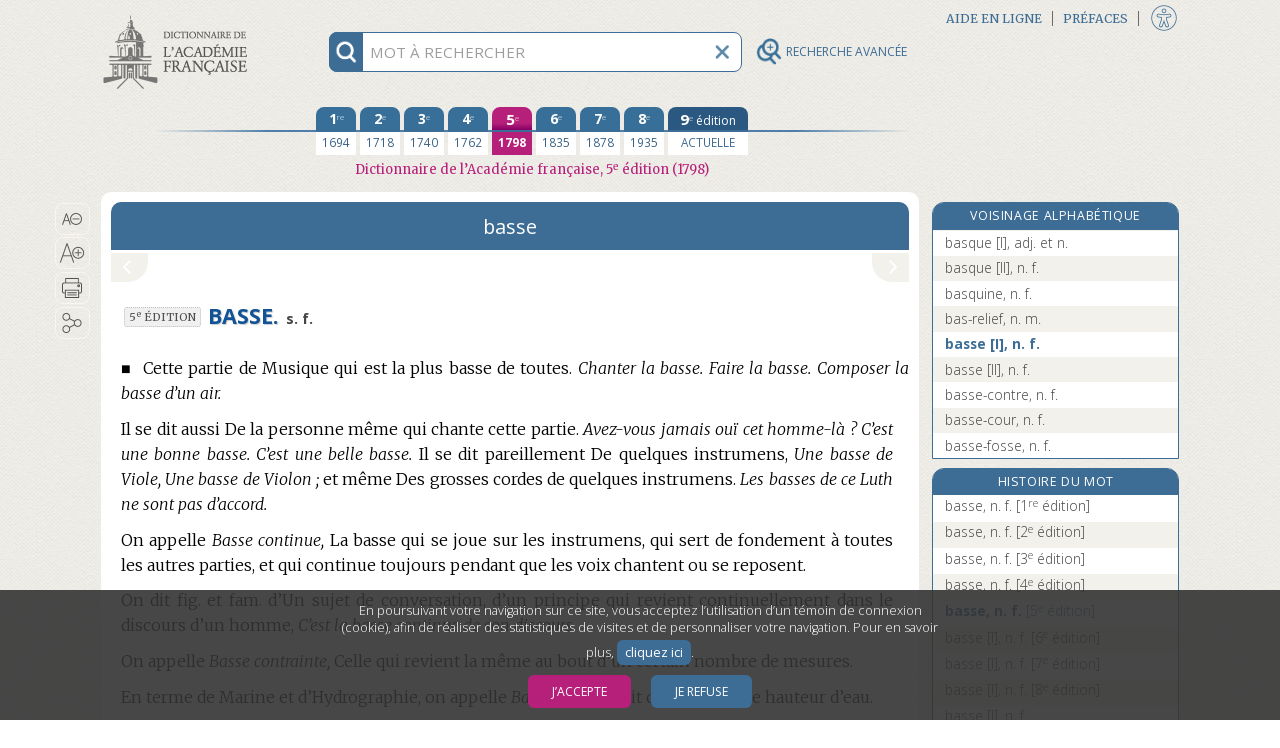

--- FILE ---
content_type: text/html;charset=UTF-8
request_url: https://www.dictionnaire-academie.fr/article/A5B0324
body_size: 204565
content:
<!DOCTYPE html>
<html lang="fr">
<head>
<meta charset="utf-8">
<meta name="viewport" content="width=device-width, initial-scale=1">
<meta name="description" content="Définition de BASSE. : Cette partie de Musique qui est la plus basse de toutes.">
<meta name="author" content="Académie française">
<meta name="keywords" content="basse, définition, Académie française, dictionnaire">
<link rel="apple-touch-icon" sizes="180x180" href="/favicon/apple-touch-icon.png">
<link rel="shortcut icon" type="image/x-icon" href="/favicon/favicon.ico">
<link rel="icon" type="image/png" sizes="32x32" href="/favicon/favicon-32x32.png">
<link rel="icon" type="image/png" sizes="16x16" href="/favicon/favicon-16x16.png">
<link rel="manifest" href="/favicon/site.webmanifest">
<link rel="mask-icon" href="/favicon/safari-pinned-tab.svg" color="#5bbad5">
<meta name="msapplication-config" content="/favicon/browserconfig.xml">
<meta name="msapplication-TileColor" content="#da532c">
<meta name="theme-color" content="#ffffff">
<link rel="preconnect" href="https://fonts.gstatic.com">
<link href="https://fonts.googleapis.com/css2?family=Merriweather:ital,wght@0,300;0,400;0,700;0,900;1,300;1,400&family=Open+Sans:ital,wght@0,300;0,400;0,700;1,300;1,400;1,700&display=swap" rel="stylesheet">
<link rel="stylesheet" href="https://use.fontawesome.com/releases/v5.1.0/css/all.css" integrity="sha384-lKuwvrZot6UHsBSfcMvOkWwlCMgc0TaWr+30HWe3a4ltaBwTZhyTEggF5tJv8tbt" crossorigin="anonymous">
<link rel="stylesheet" href="/css/stylesA.css?refresh=4.3.0-1426" media="screen">
<link rel="stylesheet" href="/css/stylesAF_print.css?refresh=4.3.0-1426" media="print">
<script>
var _paq = window._paq || [];
_paq.push(['requireConsent']);
_paq.push(['trackPageView']);
_paq.push(['enableLinkTracking']);
(function() {
	var u="//www.au-soleil.org/matomo/";
	_paq.push(['setTrackerUrl', u+'matomo.php']);
	_paq.push(['setSiteId', '5']);
	var d=document, g=d.createElement('script'), s=d.getElementsByTagName('script')[0];
	g.type='text/javascript'; g.async=true; g.defer=true; g.src=u+'matomo.js'; s.parentNode.insertBefore(g,s);
})();
</script>
<!-- Google tag (gtag.js) -->
<script async src="https://www.googletagmanager.com/gtag/js?id=G-2LHD4V37LB"></script>
<script>
	window.dataLayer = window.dataLayer || [];
	function gtag(){dataLayer.push(arguments);}
	
			window['trackerId'] = 'G-2LHD4V37LB';
		</script>
<script src="/js/jquery-3.3.1.min.js"></script>
<script src="/js/jquery-ui.min.js"></script>
<script src="/js/scriptAF.js?refresh=4.3.0-1426"></script>
<script src="/js/accessibility.js?refresh=4.3.0-1426"></script>
<title>basse | Dictionnaire de l’Académie française | 5e édition</title>
<meta property="og:url" content="http://www.dictionnaire-academie.fr/article/A5B0324" />
<meta property="og:type" content="website" />
<meta property="og:title" content="basse | Dictionnaire de l’Académie française | 5e édition" />
<meta property="og:image" content="http://www.dictionnaire-academie.fr/images/imageFacebook.png" />
<meta property="og:image:type" content="image/png" />
<meta property="og:image:width" content="1200" />
<meta property="og:image:height" content="630" />
<meta property="og:description" content="Définition de BASSE. : Cette partie de Musique qui est la plus basse de toutes." />
<script src="/js/consulthistory.js?refresh=4.3.0-1426"></script>
<script src="/js/entry.js?refresh=4.3.0-1426"></script>
<script src="/js/diagdiconavigation.js?refresh=4.3.0-1426"></script>
</head><body>
<div id="blocCookies">
	<p>En poursuivant votre navigation sur ce site, vous acceptez l’utilisation d’un témoin de connexion (cookie), afin de réaliser des statistiques de visites et de personnaliser votre navigation. Pour en savoir plus,
	<a href="/cookies">cliquez ici</a>.</p>
	<button class="boutonCookies" data-response="1">J’accepte</button>
	<button class="boutonCookies" data-response="0">Je refuse</button>
</div>
<div id="accessibiliteFen" class="accessibiliteFenFermer">
	<div class="partageIcones">
	<div id="bandeTitrePartage">
	<p>PARAMÈTRES D’ACCESSIBILITÉ</p>
	</div>
	<form action="" id="formAccessibilite">
	<table style="width: 100%;">
	<tbody>
	<tr>
	<td class="checkboxAccessibilite">
	<input type="checkbox" id="accessibiliteHypertexte"	name="accessibilite Hypertexte" value="Hypertexte">
	</td>
	<td>
	<label for="accessibiliteHypertexte">Activer la navigation hypertexte adaptée pour les personnes utilisant les technologies d’assistance.</label>
	</td>
	</tr>
	</tbody>
	</table>
	</form>
	<input value="VALIDER" title="Bouton valider" type="button" class="boutonAccessibilite" role="button" tabindex="0">
	<div id="taillesTypoAccessibilite">
		<p title="Taille du texte">Taille du texte</p>
		<button id="typoPetit" class="picto-itemMobile" title="Taille du texte - Petite" aria-label="Taille petite - Typographie" tabindex="0"></button>
		<button id="typoMoyen" class="picto-itemMobile" title="Taille du texte - Moyenne" aria-label="Taille moyenne - Typographie" tabindex="0"></button>
		<button id="typoGrand" class="picto-itemMobile"	title="Taille du texte - Grande" aria-label="Taille grande - Typographie" tabindex="0"></button>
	</div>
	<div id="infoAccessibilite">
		<a href="/accessibilite" tabindex="0" role="button">
		<img src="/images/infoAccessibilite.png" width="30" height="30" title="Informations sur les paramètres d’accessibilité">
		</a>
	</div>
	<button id="btFermerAccessibilite" title="Fermeture de la fenêtre accessibilité"></button>
</div>
</div>
<div id="wrapper" class="deuxCol">
	<div id="rechercheFixed" class="deuxCol">
	<div id="contenantRecherche" class="deuxCol" role="search">
		<div title="information recherche" id="infoRecherche" tabindex="0">
			<img id="imgInfoRecherche" src="/images/rechercheInfo@3x.png" width="30" height="30" alt="information recherche">
		</div>
		<form title="Recherche" name="frm_search" id="frm_search" action="/search" method="post">
			<input id="recherche" aria-describedby="explicationRecherche" type="text" name="term" autocomplete="off" spellcheck="false" maxlength="255" placeholder="MOT À RECHERCHER" title="MOT À RECHERCHER">
			<input id="search_options" type="hidden" name="options" value="1">
			<button type="button" title="vider champ recherche" id="btViderRecherche">
				<img id="imgViderRecherche" src="/images/rechercheEffacer@3x.png" alt="Vider champ recherche" width="30" height="30">
			</button>
			<button type="button" title="Recherche avancée" id="btLoupeAv" class="disclosure" aria-controls="rechercheAvance" aria-expanded="false" data-escape="false">
				<img id="imgLoupeAv" src="/images/loupeAv.png" alt="Recherche avancée" width="26" height="26">
				<div id="titreBtRechAv">RECHERCHE AVANCÉE</div>
			</button>
			<div id="rechercheautocomplete-list" class="autocomplete-items">
				<div id="contenantDeuxBoutons">
				<div id="motCommencant" class="btRechercheActive" data-value="1"><a href="#" title="Mots commençant par (filtre actif)">Mots commençant par</a></div>
				<div id="motsProches" class="btRechercheDisponible" data-value="0"><a href="#" title="Mots proches">Mots proches</a></div>
				</div>
			</div>
			<div id="explicationRecherche">
				<p>Pour chercher un mot dans le dictionnaire, tapez simplement ses premières lettres. Utilisez le bouton « Mots proches » pour activer la correction orthographique et phonétique.</p>
			</div>
		</form>
	</div>
	</div><div id="rechercheAvance">
       <form name="frm_search_Av" id="frm_search_Av" action="/advsearch/" method="post" accept-charset="utf-8">
       <button class="close-disclosure" type="button" id="fermeture" title="Fermer le formulaire de recherche avancée."><img src="/images/xFermeture.png" title="Fermer le formulaire de recherche avancée." width="17" height="17"></button>
        
        <div id="divRechTexteIntegral">
            <h3 title="Recherche en texte intégral">Recherche en texte intégral&#8201;:</h3>
            <input placeholder="mots ou expression" type="text" id="rechIntegral" name="txt_fullsearch" data-access="false" value="" maxlength="255" title="Tapez ici le ou les mots à rechercher en texte intégral dans tout le dictionnaire. Utilisez les guillemets droits pour chercher une expression.">
            <div id="optionsTxIntegral">
            	<label for="options_integral" id="optionsTxIntegralLabel"></label>
             <div class="espaceHaut">
                 <div class="">
      			 <input class="optionsIntegral" name="chk_allform" data-access="false" id="chk_allform" value="1" type="checkbox" checked="checked">
                 <label for="chk_allform" title="Cochez cette option pour rechercher le ou les mots avec toutes les occurrences de leurs formes fléchies (féminins, pluriels, verbes conjugués) en texte intégral.">Rechercher les mots sous toutes leurs formes</label>
                 </div>
                 <div class="optionsIntegral">
                     <input class="RespecterLaCasse" name="chk_casesensitive" data-access="false" id="chk_casesensitive" value="1" type="checkbox" >
                     <label for="chk_casesensitive" title="Cochez cette option pour rechercher le ou les mots en respectant la casse (par ex. « Paris »).">Respecter la casse</label>
                 </div>
                 <div class="optionsIntegral">
                     <input class="RespecterLaCasse" name="chk_oldgraphies" data-access="false" id="chk_oldgraphies" value="1" type="checkbox" >
                     <label for="chk_oldgraphies" title="Cochez cette option pour étendre la recherche en texte intégral aux graphies anciennes (dans les anciennes éditions), c’est-à-dire pour retrouver le ou les mots même s’ils sont écrits en ancienne orthographe, ou sans accents.">Rechercher également les graphies anciennes</label>
                 </div>
             </div>
         </div>
         
		<div id="RechAvCheckBox">
			<label for="rechDans" id="rechDansLabel" title="Utilisez ce menu pour restreindre la recherche en texte intégral à certaines zones ou rubriques du dictionnaire (9e édition uniquement).">Rechercher dans</label>
			<div class="menuSystRechercheDans">
			<select class="rechDans" name="lst_section" id="rechDans" title="Utilisez ce menu pour restreindre la recherche en texte intégral à certaines zones ou rubriques du dictionnaire (9e édition uniquement).">
			<option value="" >tout l’article</option>
			<option value="etym" >l’étymologie</option>
			<option value="def" >les définitions</option>
			<option value="ex" >les exemples</option>
			</select>
			</div>
		</div>
        </div>

        <div id="divRechParDomaines">
		<h3 title="Recherche par domaine">Recherche par domaines&#8201;:</h3>
		<input id="checked_domain" name="checked_domain" type="hidden" value=""/>
		<fieldset>
		<legend class="sr-only">Liste hierarchique des domaines</legend>
		<div class="menuPerso" role="none" name="rechDomaines" id="rechDomaines">
		<button type="button" id="listeDomaine" class="disclosure" aria-expanded="false" data-parent-class="options" data-panel-class="ouvert" aria-controls="ulDomaines" title="Utilisez cette liste déroulante et hiérarchique pour effectuer une recherche basée sur les marqueurs de domaines (mathématiques, philosophie…). Vous pouvez utiliser les « super-domaines » pour effectuer des recherches groupées.">Liste des domaines<span class="fa fa-chevron-right"></span></button>
		<ul id="ulDomaines">
		<li class="niveauUn">
					<input id="chk_grpDomains-1" name="chk_domains" data-id="1" data-access="false" value="266" type="checkbox" class="indeterminate-checkbox">
					<label class="elementsListe" for="chk_grpDomains-1">Acoustique</label>
				</li>
			<li class="niveauUn">
					<input id="chk_grpDomains-2" name="chk_domains" data-id="2" data-access="false" value="215" type="checkbox" class="indeterminate-checkbox">
					<label class="elementsListe" for="chk_grpDomains-2">Administration</label>
				</li>
			<li class="niveauUn">
					<input id="chk_grpDomains-3" name="chk_domains" data-id="3" data-access="false" value="151" type="checkbox" class="indeterminate-checkbox">
					<label class="elementsListe" for="chk_grpDomains-3">Administration militaire</label>
				</li>
			<li class="niveauUn">
					<input id="chk_grpDomains-4" name="chk_domains" data-id="4" data-access="false" value="57" type="checkbox" class="indeterminate-checkbox">
					<label class="elementsListe" for="chk_grpDomains-4">Aéronautique, aviation</label>
				</li>
			<li class="niveauUn">
					<input id="chk_grpDomains-5" name="chk_domains" data-id="5" data-access="false" value="153" type="checkbox" class="indeterminate-checkbox">
					<label class="elementsListe" for="chk_grpDomains-5">Agriculture</label>
				</li>
			<li class="niveauUn">
					<input id="chk_grpDomains-6" name="chk_domains" data-id="6" data-access="false" value="206" type="checkbox" class="indeterminate-checkbox">
					<label class="elementsListe" for="chk_grpDomains-6">Algèbre</label>
				</li>
			<li class="niveauxUN">
				<input id="chk_grpDomains-7" data-id="7" type="checkbox" name="chk_grpDomains" class="indeterminate-checkbox" aria-expanded="false" title="Sélectionnez toutes les thématiques ALIMENTATION" />
				<button type="button" data-escape="false" data-parent-class="fondBleu" data-panel-class="ouvert" aria-expanded="false" aria-controls="ulSousDomaines7" class="fa fa-chevron-right disclosure"></button>
				<h4 class="elementsListe" for="chk_grpDomains-7">ALIMENTATION</h4>
				<ul class="sous-groupe-liste-UN" id="ulSousDomaines7">
					<li class="niveauUn">
					<input id="chk_grpDomains-8" name="chk_domains" data-id="8" data-access="false" value="160" type="checkbox" class="indeterminate-checkbox">
					<label class="elementsListe" for="chk_grpDomains-8">Boucherie</label>
					</li>
					<li class="niveauUn">
					<input id="chk_grpDomains-9" name="chk_domains" data-id="9" data-access="false" value="161" type="checkbox" class="indeterminate-checkbox">
					<label class="elementsListe" for="chk_grpDomains-9">Boulangerie</label>
					</li>
					<li class="niveauUn">
					<input id="chk_grpDomains-10" name="chk_domains" data-id="10" data-access="false" value="162" type="checkbox" class="indeterminate-checkbox">
					<label class="elementsListe" for="chk_grpDomains-10">Charcuterie</label>
					</li>
					<li class="niveauUn">
					<input id="chk_grpDomains-11" name="chk_domains" data-id="11" data-access="false" value="163" type="checkbox" class="indeterminate-checkbox">
					<label class="elementsListe" for="chk_grpDomains-11">Confiserie</label>
					</li>
					<li class="niveauUn">
					<input id="chk_grpDomains-12" name="chk_domains" data-id="12" data-access="false" value="164" type="checkbox" class="indeterminate-checkbox">
					<label class="elementsListe" for="chk_grpDomains-12">Cuisine</label>
					</li>
					<li class="niveauUn">
					<input id="chk_grpDomains-13" name="chk_domains" data-id="13" data-access="false" value="166" type="checkbox" class="indeterminate-checkbox">
					<label class="elementsListe" for="chk_grpDomains-13">Œnologie</label>
					</li>
					<li class="niveauUn">
					<input id="chk_grpDomains-14" name="chk_domains" data-id="14" data-access="false" value="167" type="checkbox" class="indeterminate-checkbox">
					<label class="elementsListe" for="chk_grpDomains-14">Pâtisserie</label>
					</li>
					</ul>
			</li>
			<li class="niveauUn">
					<input id="chk_grpDomains-15" name="chk_domains" data-id="15" data-access="false" value="50" type="checkbox" class="indeterminate-checkbox">
					<label class="elementsListe" for="chk_grpDomains-15">Alpinisme</label>
				</li>
			<li class="niveauUn">
					<input id="chk_grpDomains-16" name="chk_domains" data-id="16" data-access="false" value="68" type="checkbox" class="indeterminate-checkbox">
					<label class="elementsListe" for="chk_grpDomains-16">Ameublement</label>
				</li>
			<li class="niveauUn">
					<input id="chk_grpDomains-17" name="chk_domains" data-id="17" data-access="false" value="44" type="checkbox" class="indeterminate-checkbox">
					<label class="elementsListe" for="chk_grpDomains-17">Anatomie</label>
				</li>
			<li class="niveauUn">
					<input id="chk_grpDomains-18" name="chk_domains" data-id="18" data-access="false" value="268" type="checkbox" class="indeterminate-checkbox">
					<label class="elementsListe" for="chk_grpDomains-18">Anthropologie</label>
				</li>
			<li class="niveauUn">
					<input id="chk_grpDomains-19" name="chk_domains" data-id="19" data-access="false" value="116" type="checkbox" class="indeterminate-checkbox">
					<label class="elementsListe" for="chk_grpDomains-19">Antiquité</label>
				</li>
			<li class="niveauUn">
					<input id="chk_grpDomains-20" name="chk_domains" data-id="20" data-access="false" value="202" type="checkbox" class="indeterminate-checkbox">
					<label class="elementsListe" for="chk_grpDomains-20">Antiquité grecque</label>
				</li>
			<li class="niveauUn">
					<input id="chk_grpDomains-21" name="chk_domains" data-id="21" data-access="false" value="114" type="checkbox" class="indeterminate-checkbox">
					<label class="elementsListe" for="chk_grpDomains-21">Antiquité romaine</label>
				</li>
			<li class="niveauUn">
					<input id="chk_grpDomains-22" name="chk_domains" data-id="22" data-access="false" value="154" type="checkbox" class="indeterminate-checkbox">
					<label class="elementsListe" for="chk_grpDomains-22">Apiculture</label>
				</li>
			<li class="niveauUn">
					<input id="chk_grpDomains-23" name="chk_domains" data-id="23" data-access="false" value="155" type="checkbox" class="indeterminate-checkbox">
					<label class="elementsListe" for="chk_grpDomains-23">Arboriculture</label>
				</li>
			<li class="niveauUn">
					<input id="chk_grpDomains-24" name="chk_domains" data-id="24" data-access="false" value="203" type="checkbox" class="indeterminate-checkbox">
					<label class="elementsListe" for="chk_grpDomains-24">Archéologie</label>
				</li>
			<li class="niveauxUN">
				<input id="chk_grpDomains-25" data-id="25" type="checkbox" name="chk_grpDomains" class="indeterminate-checkbox" aria-expanded="false" title="Sélectionnez toutes les thématiques ARCHITECTURE, BÂTIMENT" />
				<button type="button" data-escape="false" data-parent-class="fondBleu" data-panel-class="ouvert" aria-expanded="false" aria-controls="ulSousDomaines25" class="fa fa-chevron-right disclosure"></button>
				<h4 class="elementsListe" for="chk_grpDomains-25">ARCHITECTURE, BÂTIMENT</h4>
				<ul class="sous-groupe-liste-UN" id="ulSousDomaines25">
					<li class="niveauUn">
					<input id="chk_grpDomains-26" name="chk_domains" data-id="26" data-access="false" value="168" type="checkbox" class="indeterminate-checkbox">
					<label class="elementsListe" for="chk_grpDomains-26">Architecture</label>
					</li>
					<li class="niveauUn">
					<input id="chk_grpDomains-27" name="chk_domains" data-id="27" data-access="false" value="170" type="checkbox" class="indeterminate-checkbox">
					<label class="elementsListe" for="chk_grpDomains-27">Bâtiment</label>
					</li>
					<li class="niveauUn">
					<input id="chk_grpDomains-28" name="chk_domains" data-id="28" data-access="false" value="172" type="checkbox" class="indeterminate-checkbox">
					<label class="elementsListe" for="chk_grpDomains-28">Charpenterie</label>
					</li>
					<li class="niveauUn">
					<input id="chk_grpDomains-29" name="chk_domains" data-id="29" data-access="false" value="173" type="checkbox" class="indeterminate-checkbox">
					<label class="elementsListe" for="chk_grpDomains-29">Fortifications</label>
					</li>
					<li class="niveauUn">
					<input id="chk_grpDomains-30" name="chk_domains" data-id="30" data-access="false" value="174" type="checkbox" class="indeterminate-checkbox">
					<label class="elementsListe" for="chk_grpDomains-30">Maçonnerie</label>
					</li>
					<li class="niveauUn">
					<input id="chk_grpDomains-31" name="chk_domains" data-id="31" data-access="false" value="175" type="checkbox" class="indeterminate-checkbox">
					<label class="elementsListe" for="chk_grpDomains-31">Ponts et Chaussées</label>
					</li>
					<li class="niveauUn">
					<input id="chk_grpDomains-32" name="chk_domains" data-id="32" data-access="false" value="176" type="checkbox" class="indeterminate-checkbox">
					<label class="elementsListe" for="chk_grpDomains-32">Travaux publics</label>
					</li>
					<li class="niveauUn">
					<input id="chk_grpDomains-33" name="chk_domains" data-id="33" data-access="false" value="177" type="checkbox" class="indeterminate-checkbox">
					<label class="elementsListe" for="chk_grpDomains-33">Urbanisme</label>
					</li>
					</ul>
			</li>
			<li class="niveauUn">
					<input id="chk_grpDomains-34" name="chk_domains" data-id="34" data-access="false" value="208" type="checkbox" class="indeterminate-checkbox">
					<label class="elementsListe" for="chk_grpDomains-34">Arithmétique</label>
				</li>
			<li class="niveauUn">
					<input id="chk_grpDomains-35" name="chk_domains" data-id="35" data-access="false" value="152" type="checkbox" class="indeterminate-checkbox">
					<label class="elementsListe" for="chk_grpDomains-35">Armes</label>
				</li>
			<li class="niveauUn">
					<input id="chk_grpDomains-36" name="chk_domains" data-id="36" data-access="false" value="148" type="checkbox" class="indeterminate-checkbox">
					<label class="elementsListe" for="chk_grpDomains-36">Artillerie</label>
				</li>
			<li class="niveauUn">
					<input id="chk_grpDomains-37" name="chk_domains" data-id="37" data-access="false" value="169" type="checkbox" class="indeterminate-checkbox">
					<label class="elementsListe" for="chk_grpDomains-37">Arts</label>
				</li>
			<li class="niveauUn">
					<input id="chk_grpDomains-38" name="chk_domains" data-id="38" data-access="false" value="254" type="checkbox" class="indeterminate-checkbox">
					<label class="elementsListe" for="chk_grpDomains-38">Arts décoratifs</label>
				</li>
			<li class="niveauUn">
					<input id="chk_grpDomains-39" name="chk_domains" data-id="39" data-access="false" value="184" type="checkbox" class="indeterminate-checkbox">
					<label class="elementsListe" for="chk_grpDomains-39">Astrologie</label>
				</li>
			<li class="niveauUn">
					<input id="chk_grpDomains-40" name="chk_domains" data-id="40" data-access="false" value="58" type="checkbox" class="indeterminate-checkbox">
					<label class="elementsListe" for="chk_grpDomains-40">Astronautique</label>
				</li>
			<li class="niveauUn">
					<input id="chk_grpDomains-41" name="chk_domains" data-id="41" data-access="false" value="185" type="checkbox" class="indeterminate-checkbox">
					<label class="elementsListe" for="chk_grpDomains-41">Astronomie</label>
				</li>
			<li class="niveauUn">
					<input id="chk_grpDomains-42" name="chk_domains" data-id="42" data-access="false" value="258" type="checkbox" class="indeterminate-checkbox">
					<label class="elementsListe" for="chk_grpDomains-42">Athlétisme</label>
				</li>
			<li class="niveauUn">
					<input id="chk_grpDomains-43" name="chk_domains" data-id="43" data-access="false" value="269" type="checkbox" class="indeterminate-checkbox">
					<label class="elementsListe" for="chk_grpDomains-43">Audiovisuel</label>
				</li>
			<li class="niveauUn">
					<input id="chk_grpDomains-44" name="chk_domains" data-id="44" data-access="false" value="61" type="checkbox" class="indeterminate-checkbox">
					<label class="elementsListe" for="chk_grpDomains-44">Automobile</label>
				</li>
			<li class="niveauUn">
					<input id="chk_grpDomains-45" name="chk_domains" data-id="45" data-access="false" value="60" type="checkbox" class="indeterminate-checkbox">
					<label class="elementsListe" for="chk_grpDomains-45">Aviation → Aéronautique</label>
				</li>
			<li class="niveauUn">
					<input id="chk_grpDomains-46" name="chk_domains" data-id="46" data-access="false" value="150" type="checkbox" class="indeterminate-checkbox">
					<label class="elementsListe" for="chk_grpDomains-46">Balistique</label>
				</li>
			<li class="niveauUn">
					<input id="chk_grpDomains-47" name="chk_domains" data-id="47" data-access="false" value="141" type="checkbox" class="indeterminate-checkbox">
					<label class="elementsListe" for="chk_grpDomains-47">Banque</label>
				</li>
			<li class="niveauUn">
					<input id="chk_grpDomains-48" name="chk_domains" data-id="48" data-access="false" value="170" type="checkbox" class="indeterminate-checkbox">
					<label class="elementsListe" for="chk_grpDomains-48">Bâtiment</label>
				</li>
			<li class="niveauUn">
					<input id="chk_grpDomains-49" name="chk_domains" data-id="49" data-access="false" value="37" type="checkbox" class="indeterminate-checkbox">
					<label class="elementsListe" for="chk_grpDomains-49">Beaux-Arts</label>
				</li>
			<li class="niveauUn">
					<input id="chk_grpDomains-50" name="chk_domains" data-id="50" data-access="false" value="125" type="checkbox" class="indeterminate-checkbox">
					<label class="elementsListe" for="chk_grpDomains-50">Billard</label>
				</li>
			<li class="niveauUn">
					<input id="chk_grpDomains-51" name="chk_domains" data-id="51" data-access="false" value="6" type="checkbox" class="indeterminate-checkbox">
					<label class="elementsListe" for="chk_grpDomains-51">Biologie</label>
				</li>
			<li class="niveauUn">
					<input id="chk_grpDomains-52" name="chk_domains" data-id="52" data-access="false" value="186" type="checkbox" class="indeterminate-checkbox">
					<label class="elementsListe" for="chk_grpDomains-52">Botanique</label>
				</li>
			<li class="niveauUn">
					<input id="chk_grpDomains-53" name="chk_domains" data-id="53" data-access="false" value="160" type="checkbox" class="indeterminate-checkbox">
					<label class="elementsListe" for="chk_grpDomains-53">Boucherie</label>
				</li>
			<li class="niveauUn">
					<input id="chk_grpDomains-54" name="chk_domains" data-id="54" data-access="false" value="161" type="checkbox" class="indeterminate-checkbox">
					<label class="elementsListe" for="chk_grpDomains-54">Boulangerie</label>
				</li>
			<li class="niveauUn">
					<input id="chk_grpDomains-55" name="chk_domains" data-id="55" data-access="false" value="191" type="checkbox" class="indeterminate-checkbox">
					<label class="elementsListe" for="chk_grpDomains-55">Bourse</label>
				</li>
			<li class="niveauUn">
					<input id="chk_grpDomains-56" name="chk_domains" data-id="56" data-access="false" value="69" type="checkbox" class="indeterminate-checkbox">
					<label class="elementsListe" for="chk_grpDomains-56">Céramique</label>
				</li>
			<li class="niveauUn">
					<input id="chk_grpDomains-57" name="chk_domains" data-id="57" data-access="false" value="214" type="checkbox" class="indeterminate-checkbox">
					<label class="elementsListe" for="chk_grpDomains-57">Chancellerie</label>
				</li>
			<li class="niveauUn">
					<input id="chk_grpDomains-58" name="chk_domains" data-id="58" data-access="false" value="162" type="checkbox" class="indeterminate-checkbox">
					<label class="elementsListe" for="chk_grpDomains-58">Charcuterie</label>
				</li>
			<li class="niveauUn">
					<input id="chk_grpDomains-59" name="chk_domains" data-id="59" data-access="false" value="172" type="checkbox" class="indeterminate-checkbox">
					<label class="elementsListe" for="chk_grpDomains-59">Charpenterie</label>
				</li>
			<li class="niveauxUN">
				<input id="chk_grpDomains-60" data-id="60" type="checkbox" name="chk_grpDomains" class="indeterminate-checkbox" aria-expanded="false" title="Sélectionnez toutes les thématiques CHASSE [groupe]" />
				<button type="button" data-escape="false" data-parent-class="fondBleu" data-panel-class="ouvert" aria-expanded="false" aria-controls="ulSousDomaines60" class="fa fa-chevron-right disclosure"></button>
				<h4 class="elementsListe" for="chk_grpDomains-60">CHASSE [groupe]</h4>
				<ul class="sous-groupe-liste-UN" id="ulSousDomaines60">
					<li class="niveauUn">
					<input id="chk_grpDomains-61" name="chk_domains" data-id="61" data-access="false" value="86" type="checkbox" class="indeterminate-checkbox">
					<label class="elementsListe" for="chk_grpDomains-61">Chasse</label>
					</li>
					<li class="niveauUn">
					<input id="chk_grpDomains-62" name="chk_domains" data-id="62" data-access="false" value="187" type="checkbox" class="indeterminate-checkbox">
					<label class="elementsListe" for="chk_grpDomains-62">Fauconnerie</label>
					</li>
					<li class="niveauUn">
					<input id="chk_grpDomains-63" name="chk_domains" data-id="63" data-access="false" value="88" type="checkbox" class="indeterminate-checkbox">
					<label class="elementsListe" for="chk_grpDomains-63">Vènerie</label>
					</li>
					</ul>
			</li>
			<li class="niveauUn">
					<input id="chk_grpDomains-64" name="chk_domains" data-id="64" data-access="false" value="59" type="checkbox" class="indeterminate-checkbox">
					<label class="elementsListe" for="chk_grpDomains-64">Chemins de fer</label>
				</li>
			<li class="niveauUn">
					<input id="chk_grpDomains-65" name="chk_domains" data-id="65" data-access="false" value="7" type="checkbox" class="indeterminate-checkbox">
					<label class="elementsListe" for="chk_grpDomains-65">Chimie</label>
				</li>
			<li class="niveauUn">
					<input id="chk_grpDomains-66" name="chk_domains" data-id="66" data-access="false" value="43" type="checkbox" class="indeterminate-checkbox">
					<label class="elementsListe" for="chk_grpDomains-66">Chirurgie</label>
				</li>
			<li class="niveauUn">
					<input id="chk_grpDomains-67" name="chk_domains" data-id="67" data-access="false" value="200" type="checkbox" class="indeterminate-checkbox">
					<label class="elementsListe" for="chk_grpDomains-67">Chronologie</label>
				</li>
			<li class="niveauUn">
					<input id="chk_grpDomains-68" name="chk_domains" data-id="68" data-access="false" value="145" type="checkbox" class="indeterminate-checkbox">
					<label class="elementsListe" for="chk_grpDomains-68">Cinéma</label>
				</li>
			<li class="niveauUn">
					<input id="chk_grpDomains-69" name="chk_domains" data-id="69" data-access="false" value="252" type="checkbox" class="indeterminate-checkbox">
					<label class="elementsListe" for="chk_grpDomains-69">Coiffure</label>
				</li>
			<li class="niveauUn">
					<input id="chk_grpDomains-70" name="chk_domains" data-id="70" data-access="false" value="139" type="checkbox" class="indeterminate-checkbox">
					<label class="elementsListe" for="chk_grpDomains-70">Commerce</label>
				</li>
			<li class="niveauUn">
					<input id="chk_grpDomains-71" name="chk_domains" data-id="71" data-access="false" value="142" type="checkbox" class="indeterminate-checkbox">
					<label class="elementsListe" for="chk_grpDomains-71">Comptabilité</label>
				</li>
			<li class="niveauUn">
					<input id="chk_grpDomains-72" name="chk_domains" data-id="72" data-access="false" value="230" type="checkbox" class="indeterminate-checkbox">
					<label class="elementsListe" for="chk_grpDomains-72">Conchyliologie (crustacés)</label>
				</li>
			<li class="niveauUn">
					<input id="chk_grpDomains-73" name="chk_domains" data-id="73" data-access="false" value="163" type="checkbox" class="indeterminate-checkbox">
					<label class="elementsListe" for="chk_grpDomains-73">Confiserie</label>
				</li>
			<li class="niveauUn">
					<input id="chk_grpDomains-74" name="chk_domains" data-id="74" data-access="false" value="51" type="checkbox" class="indeterminate-checkbox">
					<label class="elementsListe" for="chk_grpDomains-74">Courses</label>
				</li>
			<li class="niveauUn">
					<input id="chk_grpDomains-75" name="chk_domains" data-id="75" data-access="false" value="227" type="checkbox" class="indeterminate-checkbox">
					<label class="elementsListe" for="chk_grpDomains-75">Couture</label>
				</li>
			<li class="niveauUn">
					<input id="chk_grpDomains-76" name="chk_domains" data-id="76" data-access="false" value="164" type="checkbox" class="indeterminate-checkbox">
					<label class="elementsListe" for="chk_grpDomains-76">Cuisine</label>
				</li>
			<li class="niveauUn">
					<input id="chk_grpDomains-77" name="chk_domains" data-id="77" data-access="false" value="52" type="checkbox" class="indeterminate-checkbox">
					<label class="elementsListe" for="chk_grpDomains-77">Cyclisme</label>
				</li>
			<li class="niveauUn">
					<input id="chk_grpDomains-78" name="chk_domains" data-id="78" data-access="false" value="147" type="checkbox" class="indeterminate-checkbox">
					<label class="elementsListe" for="chk_grpDomains-78">Danse, chorégraphie</label>
				</li>
			<li class="niveauUn">
					<input id="chk_grpDomains-79" name="chk_domains" data-id="79" data-access="false" value="40" type="checkbox" class="indeterminate-checkbox">
					<label class="elementsListe" for="chk_grpDomains-79">Dessin</label>
				</li>
			<li class="niveauUn">
					<input id="chk_grpDomains-80" name="chk_domains" data-id="80" data-access="false" value="137" type="checkbox" class="indeterminate-checkbox">
					<label class="elementsListe" for="chk_grpDomains-80">Dévotion</label>
				</li>
			<li class="niveauUn">
					<input id="chk_grpDomains-81" name="chk_domains" data-id="81" data-access="false" value="240" type="checkbox" class="indeterminate-checkbox">
					<label class="elementsListe" for="chk_grpDomains-81">Didactique</label>
				</li>
			<li class="niveauUn">
					<input id="chk_grpDomains-82" name="chk_domains" data-id="82" data-access="false" value="179" type="checkbox" class="indeterminate-checkbox">
					<label class="elementsListe" for="chk_grpDomains-82">Diplomatie</label>
				</li>
			<li class="niveauUn">
					<input id="chk_grpDomains-83" name="chk_domains" data-id="83" data-access="false" value="249" type="checkbox" class="indeterminate-checkbox">
					<label class="elementsListe" for="chk_grpDomains-83">Divers</label>
				</li>
			<li class="niveauUn">
					<input id="chk_grpDomains-84" name="chk_domains" data-id="84" data-access="false" value="248" type="checkbox" class="indeterminate-checkbox">
					<label class="elementsListe" for="chk_grpDomains-84">Dogmatique</label>
				</li>
			<li class="niveauUn">
					<input id="chk_grpDomains-85" name="chk_domains" data-id="85" data-access="false" value="235" type="checkbox" class="indeterminate-checkbox">
					<label class="elementsListe" for="chk_grpDomains-85">Douanes</label>
				</li>
			<li class="niveauxUN">
				<input id="chk_grpDomains-86" data-id="86" type="checkbox" name="chk_grpDomains" class="indeterminate-checkbox" aria-expanded="false" title="Sélectionnez toutes les thématiques DROIT ET ADMINISTRATION" />
				<button type="button" data-escape="false" data-parent-class="fondBleu" data-panel-class="ouvert" aria-expanded="false" aria-controls="ulSousDomaines86" class="fa fa-chevron-right disclosure"></button>
				<h4 class="elementsListe" for="chk_grpDomains-86">DROIT ET ADMINISTRATION</h4>
				<ul class="sous-groupe-liste-UN" id="ulSousDomaines86">
					<li class="niveauUn">
					<input id="chk_grpDomains-87" name="chk_domains" data-id="87" data-access="false" value="215" type="checkbox" class="indeterminate-checkbox">
					<label class="elementsListe" for="chk_grpDomains-87">Administration</label>
					</li>
					<li class="niveauUn">
					<input id="chk_grpDomains-88" name="chk_domains" data-id="88" data-access="false" value="235" type="checkbox" class="indeterminate-checkbox">
					<label class="elementsListe" for="chk_grpDomains-88">Douanes</label>
					</li>
					<li class="niveauUn">
					<input id="chk_grpDomains-89" name="chk_domains" data-id="89" data-access="false" value="97" type="checkbox" class="indeterminate-checkbox">
					<label class="elementsListe" for="chk_grpDomains-89">Droit</label>
					</li>
					<li class="niveauUn">
					<input id="chk_grpDomains-90" name="chk_domains" data-id="90" data-access="false" value="98" type="checkbox" class="indeterminate-checkbox">
					<label class="elementsListe" for="chk_grpDomains-90">Droit administratif</label>
					</li>
					<li class="niveauUn">
					<input id="chk_grpDomains-91" name="chk_domains" data-id="91" data-access="false" value="99" type="checkbox" class="indeterminate-checkbox">
					<label class="elementsListe" for="chk_grpDomains-91">Droit ancien</label>
					</li>
					<li class="niveauUn">
					<input id="chk_grpDomains-92" name="chk_domains" data-id="92" data-access="false" value="100" type="checkbox" class="indeterminate-checkbox">
					<label class="elementsListe" for="chk_grpDomains-92">Droit canon</label>
					</li>
					<li class="niveauUn">
					<input id="chk_grpDomains-93" name="chk_domains" data-id="93" data-access="false" value="101" type="checkbox" class="indeterminate-checkbox">
					<label class="elementsListe" for="chk_grpDomains-93">Droit civil</label>
					</li>
					<li class="niveauUn">
					<input id="chk_grpDomains-94" name="chk_domains" data-id="94" data-access="false" value="102" type="checkbox" class="indeterminate-checkbox">
					<label class="elementsListe" for="chk_grpDomains-94">Droit commercial</label>
					</li>
					<li class="niveauUn">
					<input id="chk_grpDomains-95" name="chk_domains" data-id="95" data-access="false" value="103" type="checkbox" class="indeterminate-checkbox">
					<label class="elementsListe" for="chk_grpDomains-95">Droit constitutionnel</label>
					</li>
					<li class="niveauUn">
					<input id="chk_grpDomains-96" name="chk_domains" data-id="96" data-access="false" value="104" type="checkbox" class="indeterminate-checkbox">
					<label class="elementsListe" for="chk_grpDomains-96">Droit criminel → Droit pénal</label>
					</li>
					<li class="niveauUn">
					<input id="chk_grpDomains-97" name="chk_domains" data-id="97" data-access="false" value="105" type="checkbox" class="indeterminate-checkbox">
					<label class="elementsListe" for="chk_grpDomains-97">Droit du travail</label>
					</li>
					<li class="niveauUn">
					<input id="chk_grpDomains-98" name="chk_domains" data-id="98" data-access="false" value="106" type="checkbox" class="indeterminate-checkbox">
					<label class="elementsListe" for="chk_grpDomains-98">Droit féodal</label>
					</li>
					<li class="niveauUn">
					<input id="chk_grpDomains-99" name="chk_domains" data-id="99" data-access="false" value="107" type="checkbox" class="indeterminate-checkbox">
					<label class="elementsListe" for="chk_grpDomains-99">Droit fiscal</label>
					</li>
					<li class="niveauUn">
					<input id="chk_grpDomains-100" name="chk_domains" data-id="100" data-access="false" value="108" type="checkbox" class="indeterminate-checkbox">
					<label class="elementsListe" for="chk_grpDomains-100">Droit international</label>
					</li>
					<li class="niveauUn">
					<input id="chk_grpDomains-101" name="chk_domains" data-id="101" data-access="false" value="109" type="checkbox" class="indeterminate-checkbox">
					<label class="elementsListe" for="chk_grpDomains-101">Droit maritime</label>
					</li>
					<li class="niveauUn">
					<input id="chk_grpDomains-102" name="chk_domains" data-id="102" data-access="false" value="110" type="checkbox" class="indeterminate-checkbox">
					<label class="elementsListe" for="chk_grpDomains-102">Droit pénal</label>
					</li>
					<li class="niveauUn">
					<input id="chk_grpDomains-103" name="chk_domains" data-id="103" data-access="false" value="111" type="checkbox" class="indeterminate-checkbox">
					<label class="elementsListe" for="chk_grpDomains-103">Droit public</label>
					</li>
					<li class="niveauUn">
					<input id="chk_grpDomains-104" name="chk_domains" data-id="104" data-access="false" value="112" type="checkbox" class="indeterminate-checkbox">
					<label class="elementsListe" for="chk_grpDomains-104">Droit romain</label>
					</li>
					<li class="niveauUn">
					<input id="chk_grpDomains-105" name="chk_domains" data-id="105" data-access="false" value="238" type="checkbox" class="indeterminate-checkbox">
					<label class="elementsListe" for="chk_grpDomains-105">Jurisprudence</label>
					</li>
					<li class="niveauUn">
					<input id="chk_grpDomains-106" name="chk_domains" data-id="106" data-access="false" value="171" type="checkbox" class="indeterminate-checkbox">
					<label class="elementsListe" for="chk_grpDomains-106">Législation</label>
					</li>
					<li class="niveauUn">
					<input id="chk_grpDomains-107" name="chk_domains" data-id="107" data-access="false" value="190" type="checkbox" class="indeterminate-checkbox">
					<label class="elementsListe" for="chk_grpDomains-107">Palais (terme de)</label>
					</li>
					<li class="niveauUn">
					<input id="chk_grpDomains-108" name="chk_domains" data-id="108" data-access="false" value="189" type="checkbox" class="indeterminate-checkbox">
					<label class="elementsListe" for="chk_grpDomains-108">Pratique → Procédure</label>
					</li>
					<li class="niveauUn">
					<input id="chk_grpDomains-109" name="chk_domains" data-id="109" data-access="false" value="188" type="checkbox" class="indeterminate-checkbox">
					<label class="elementsListe" for="chk_grpDomains-109">Procédure</label>
					</li>
					</ul>
			</li>
			<li class="niveauUn">
					<input id="chk_grpDomains-110" name="chk_domains" data-id="110" data-access="false" value="119" type="checkbox" class="indeterminate-checkbox">
					<label class="elementsListe" for="chk_grpDomains-110">Eaux et forêts</label>
				</li>
			<li class="niveauxUN">
				<input id="chk_grpDomains-111" data-id="111" type="checkbox" name="chk_grpDomains" class="indeterminate-checkbox" aria-expanded="false" title="Sélectionnez toutes les thématiques ÉCONOMIE ET FINANCES" />
				<button type="button" data-escape="false" data-parent-class="fondBleu" data-panel-class="ouvert" aria-expanded="false" aria-controls="ulSousDomaines111" class="fa fa-chevron-right disclosure"></button>
				<h4 class="elementsListe" for="chk_grpDomains-111">ÉCONOMIE ET FINANCES</h4>
				<ul class="sous-groupe-liste-UN" id="ulSousDomaines111">
					<li class="niveauUn">
					<input id="chk_grpDomains-112" name="chk_domains" data-id="112" data-access="false" value="141" type="checkbox" class="indeterminate-checkbox">
					<label class="elementsListe" for="chk_grpDomains-112">Banque</label>
					</li>
					<li class="niveauUn">
					<input id="chk_grpDomains-113" name="chk_domains" data-id="113" data-access="false" value="191" type="checkbox" class="indeterminate-checkbox">
					<label class="elementsListe" for="chk_grpDomains-113">Bourse</label>
					</li>
					<li class="niveauUn">
					<input id="chk_grpDomains-114" name="chk_domains" data-id="114" data-access="false" value="139" type="checkbox" class="indeterminate-checkbox">
					<label class="elementsListe" for="chk_grpDomains-114">Commerce</label>
					</li>
					<li class="niveauUn">
					<input id="chk_grpDomains-115" name="chk_domains" data-id="115" data-access="false" value="142" type="checkbox" class="indeterminate-checkbox">
					<label class="elementsListe" for="chk_grpDomains-115">Comptabilité</label>
					</li>
					<li class="niveauUn">
					<input id="chk_grpDomains-116" name="chk_domains" data-id="116" data-access="false" value="138" type="checkbox" class="indeterminate-checkbox">
					<label class="elementsListe" for="chk_grpDomains-116">Économie</label>
					</li>
					<li class="niveauUn">
					<input id="chk_grpDomains-117" name="chk_domains" data-id="117" data-access="false" value="140" type="checkbox" class="indeterminate-checkbox">
					<label class="elementsListe" for="chk_grpDomains-117">Finances</label>
					</li>
					<li class="niveauUn">
					<input id="chk_grpDomains-118" name="chk_domains" data-id="118" data-access="false" value="143" type="checkbox" class="indeterminate-checkbox">
					<label class="elementsListe" for="chk_grpDomains-118">Fiscalité</label>
					</li>
					<li class="niveauUn">
					<input id="chk_grpDomains-119" name="chk_domains" data-id="119" data-access="false" value="192" type="checkbox" class="indeterminate-checkbox">
					<label class="elementsListe" for="chk_grpDomains-119">Monnaie</label>
					</li>
					<li class="niveauUn">
					<input id="chk_grpDomains-120" name="chk_domains" data-id="120" data-access="false" value="193" type="checkbox" class="indeterminate-checkbox">
					<label class="elementsListe" for="chk_grpDomains-120">Postes</label>
					</li>
					</ul>
			</li>
			<li class="niveauUn">
					<input id="chk_grpDomains-121" name="chk_domains" data-id="121" data-access="false" value="135" type="checkbox" class="indeterminate-checkbox">
					<label class="elementsListe" for="chk_grpDomains-121">Écriture sainte (Bible)</label>
				</li>
			<li class="niveauUn">
					<input id="chk_grpDomains-122" name="chk_domains" data-id="122" data-access="false" value="225" type="checkbox" class="indeterminate-checkbox">
					<label class="elementsListe" for="chk_grpDomains-122">Écriture, Calligraphie</label>
				</li>
			<li class="niveauUn">
					<input id="chk_grpDomains-123" name="chk_domains" data-id="123" data-access="false" value="224" type="checkbox" class="indeterminate-checkbox">
					<label class="elementsListe" for="chk_grpDomains-123">Édition, Librairie</label>
				</li>
			<li class="niveauUn">
					<input id="chk_grpDomains-124" name="chk_domains" data-id="124" data-access="false" value="220" type="checkbox" class="indeterminate-checkbox">
					<label class="elementsListe" for="chk_grpDomains-124">Électricité</label>
				</li>
			<li class="niveauUn">
					<input id="chk_grpDomains-125" name="chk_domains" data-id="125" data-access="false" value="271" type="checkbox" class="indeterminate-checkbox">
					<label class="elementsListe" for="chk_grpDomains-125">Électronique</label>
				</li>
			<li class="niveauUn">
					<input id="chk_grpDomains-126" name="chk_domains" data-id="126" data-access="false" value="156" type="checkbox" class="indeterminate-checkbox">
					<label class="elementsListe" for="chk_grpDomains-126">Élevage</label>
				</li>
			<li class="niveauUn">
					<input id="chk_grpDomains-127" name="chk_domains" data-id="127" data-access="false" value="32" type="checkbox" class="indeterminate-checkbox">
					<label class="elementsListe" for="chk_grpDomains-127">Enseignement</label>
				</li>
			<li class="niveauUn">
					<input id="chk_grpDomains-128" name="chk_domains" data-id="128" data-access="false" value="228" type="checkbox" class="indeterminate-checkbox">
					<label class="elementsListe" for="chk_grpDomains-128">Entomologie</label>
				</li>
			<li class="niveauUn">
					<input id="chk_grpDomains-129" name="chk_domains" data-id="129" data-access="false" value="48" type="checkbox" class="indeterminate-checkbox">
					<label class="elementsListe" for="chk_grpDomains-129">Équitation, Manège</label>
				</li>
			<li class="niveauUn">
					<input id="chk_grpDomains-130" name="chk_domains" data-id="130" data-access="false" value="47" type="checkbox" class="indeterminate-checkbox">
					<label class="elementsListe" for="chk_grpDomains-130">Escrime</label>
				</li>
			<li class="niveauUn">
					<input id="chk_grpDomains-131" name="chk_domains" data-id="131" data-access="false" value="242" type="checkbox" class="indeterminate-checkbox">
					<label class="elementsListe" for="chk_grpDomains-131">Ethnologie</label>
				</li>
			<li class="niveauUn">
					<input id="chk_grpDomains-132" name="chk_domains" data-id="132" data-access="false" value="187" type="checkbox" class="indeterminate-checkbox">
					<label class="elementsListe" for="chk_grpDomains-132">Fauconnerie</label>
				</li>
			<li class="niveauUn">
					<input id="chk_grpDomains-133" name="chk_domains" data-id="133" data-access="false" value="199" type="checkbox" class="indeterminate-checkbox">
					<label class="elementsListe" for="chk_grpDomains-133">Féodalité, Moyen Âge</label>
				</li>
			<li class="niveauUn">
					<input id="chk_grpDomains-134" name="chk_domains" data-id="134" data-access="false" value="140" type="checkbox" class="indeterminate-checkbox">
					<label class="elementsListe" for="chk_grpDomains-134">Finances</label>
				</li>
			<li class="niveauUn">
					<input id="chk_grpDomains-135" name="chk_domains" data-id="135" data-access="false" value="143" type="checkbox" class="indeterminate-checkbox">
					<label class="elementsListe" for="chk_grpDomains-135">Fiscalité</label>
				</li>
			<li class="niveauUn">
					<input id="chk_grpDomains-136" name="chk_domains" data-id="136" data-access="false" value="70" type="checkbox" class="indeterminate-checkbox">
					<label class="elementsListe" for="chk_grpDomains-136">Fonderie</label>
				</li>
			<li class="niveauUn">
					<input id="chk_grpDomains-137" name="chk_domains" data-id="137" data-access="false" value="173" type="checkbox" class="indeterminate-checkbox">
					<label class="elementsListe" for="chk_grpDomains-137">Fortifications</label>
				</li>
			<li class="niveauUn">
					<input id="chk_grpDomains-138" name="chk_domains" data-id="138" data-access="false" value="201" type="checkbox" class="indeterminate-checkbox">
					<label class="elementsListe" for="chk_grpDomains-138">Généalogie</label>
				</li>
			<li class="niveauUn">
					<input id="chk_grpDomains-139" name="chk_domains" data-id="139" data-access="false" value="263" type="checkbox" class="indeterminate-checkbox">
					<label class="elementsListe" for="chk_grpDomains-139">Génétique</label>
				</li>
			<li class="niveauUn">
					<input id="chk_grpDomains-140" name="chk_domains" data-id="140" data-access="false" value="194" type="checkbox" class="indeterminate-checkbox">
					<label class="elementsListe" for="chk_grpDomains-140">Géodésie</label>
				</li>
			<li class="niveauUn">
					<input id="chk_grpDomains-141" name="chk_domains" data-id="141" data-access="false" value="118" type="checkbox" class="indeterminate-checkbox">
					<label class="elementsListe" for="chk_grpDomains-141">Géographie</label>
				</li>
			<li class="niveauUn">
					<input id="chk_grpDomains-142" name="chk_domains" data-id="142" data-access="false" value="196" type="checkbox" class="indeterminate-checkbox">
					<label class="elementsListe" for="chk_grpDomains-142">Géologie</label>
				</li>
			<li class="niveauUn">
					<input id="chk_grpDomains-143" name="chk_domains" data-id="143" data-access="false" value="207" type="checkbox" class="indeterminate-checkbox">
					<label class="elementsListe" for="chk_grpDomains-143">Géométrie</label>
				</li>
			<li class="niveauUn">
					<input id="chk_grpDomains-144" name="chk_domains" data-id="144" data-access="false" value="122" type="checkbox" class="indeterminate-checkbox">
					<label class="elementsListe" for="chk_grpDomains-144">Géomorphologie</label>
				</li>
			<li class="niveauUn">
					<input id="chk_grpDomains-145" name="chk_domains" data-id="145" data-access="false" value="120" type="checkbox" class="indeterminate-checkbox">
					<label class="elementsListe" for="chk_grpDomains-145">Géophysique</label>
				</li>
			<li class="niveauUn">
					<input id="chk_grpDomains-146" name="chk_domains" data-id="146" data-access="false" value="257" type="checkbox" class="indeterminate-checkbox">
					<label class="elementsListe" for="chk_grpDomains-146">Golf</label>
				</li>
			<li class="niveauUn">
					<input id="chk_grpDomains-147" name="chk_domains" data-id="147" data-access="false" value="64" type="checkbox" class="indeterminate-checkbox">
					<label class="elementsListe" for="chk_grpDomains-147">Grammaire</label>
				</li>
			<li class="niveauUn">
					<input id="chk_grpDomains-148" name="chk_domains" data-id="148" data-access="false" value="41" type="checkbox" class="indeterminate-checkbox">
					<label class="elementsListe" for="chk_grpDomains-148">Gravure</label>
				</li>
			<li class="niveauUn">
					<input id="chk_grpDomains-149" name="chk_domains" data-id="149" data-access="false" value="149" type="checkbox" class="indeterminate-checkbox">
					<label class="elementsListe" for="chk_grpDomains-149">Guerre (terme de)</label>
				</li>
			<li class="niveauUn">
					<input id="chk_grpDomains-150" name="chk_domains" data-id="150" data-access="false" value="53" type="checkbox" class="indeterminate-checkbox">
					<label class="elementsListe" for="chk_grpDomains-150">Gymnastique</label>
				</li>
			<li class="niveauUn">
					<input id="chk_grpDomains-151" name="chk_domains" data-id="151" data-access="false" value="250" type="checkbox" class="indeterminate-checkbox">
					<label class="elementsListe" for="chk_grpDomains-151">Habillement</label>
				</li>
			<li class="niveauUn">
					<input id="chk_grpDomains-152" name="chk_domains" data-id="152" data-access="false" value="94" type="checkbox" class="indeterminate-checkbox">
					<label class="elementsListe" for="chk_grpDomains-152">Héraldique (blason)</label>
				</li>
			<li class="niveauUn">
					<input id="chk_grpDomains-153" name="chk_domains" data-id="153" data-access="false" value="229" type="checkbox" class="indeterminate-checkbox">
					<label class="elementsListe" for="chk_grpDomains-153">Hippologie</label>
				</li>
			<li class="niveauxUN">
				<input id="chk_grpDomains-154" data-id="154" type="checkbox" name="chk_grpDomains" class="indeterminate-checkbox" aria-expanded="false" title="Sélectionnez toutes les thématiques HISTOIRE [groupe]" />
				<button type="button" data-escape="false" data-parent-class="fondBleu" data-panel-class="ouvert" aria-expanded="false" aria-controls="ulSousDomaines154" class="fa fa-chevron-right disclosure"></button>
				<h4 class="elementsListe" for="chk_grpDomains-154">HISTOIRE [groupe]</h4>
				<ul class="sous-groupe-liste-UN" id="ulSousDomaines154">
					<li class="niveauUn">
					<input id="chk_grpDomains-155" name="chk_domains" data-id="155" data-access="false" value="116" type="checkbox" class="indeterminate-checkbox">
					<label class="elementsListe" for="chk_grpDomains-155">Antiquité</label>
					</li>
					<li class="niveauUn">
					<input id="chk_grpDomains-156" name="chk_domains" data-id="156" data-access="false" value="202" type="checkbox" class="indeterminate-checkbox">
					<label class="elementsListe" for="chk_grpDomains-156">Antiquité grecque</label>
					</li>
					<li class="niveauUn">
					<input id="chk_grpDomains-157" name="chk_domains" data-id="157" data-access="false" value="114" type="checkbox" class="indeterminate-checkbox">
					<label class="elementsListe" for="chk_grpDomains-157">Antiquité romaine</label>
					</li>
					<li class="niveauUn">
					<input id="chk_grpDomains-158" name="chk_domains" data-id="158" data-access="false" value="203" type="checkbox" class="indeterminate-checkbox">
					<label class="elementsListe" for="chk_grpDomains-158">Archéologie</label>
					</li>
					<li class="niveauUn">
					<input id="chk_grpDomains-159" name="chk_domains" data-id="159" data-access="false" value="200" type="checkbox" class="indeterminate-checkbox">
					<label class="elementsListe" for="chk_grpDomains-159">Chronologie</label>
					</li>
					<li class="niveauUn">
					<input id="chk_grpDomains-160" name="chk_domains" data-id="160" data-access="false" value="199" type="checkbox" class="indeterminate-checkbox">
					<label class="elementsListe" for="chk_grpDomains-160">Féodalité, Moyen Âge</label>
					</li>
					<li class="niveauUn">
					<input id="chk_grpDomains-161" name="chk_domains" data-id="161" data-access="false" value="201" type="checkbox" class="indeterminate-checkbox">
					<label class="elementsListe" for="chk_grpDomains-161">Généalogie</label>
					</li>
					<li class="niveauUn">
					<input id="chk_grpDomains-162" name="chk_domains" data-id="162" data-access="false" value="113" type="checkbox" class="indeterminate-checkbox">
					<label class="elementsListe" for="chk_grpDomains-162">Histoire</label>
					</li>
					<li class="niveauUn">
					<input id="chk_grpDomains-163" name="chk_domains" data-id="163" data-access="false" value="115" type="checkbox" class="indeterminate-checkbox">
					<label class="elementsListe" for="chk_grpDomains-163">Préhistoire</label>
					</li>
					</ul>
			</li>
			<li class="niveauUn">
					<input id="chk_grpDomains-164" name="chk_domains" data-id="164" data-access="false" value="92" type="checkbox" class="indeterminate-checkbox">
					<label class="elementsListe" for="chk_grpDomains-164">Histoire littéraire</label>
				</li>
			<li class="niveauUn">
					<input id="chk_grpDomains-165" name="chk_domains" data-id="165" data-access="false" value="71" type="checkbox" class="indeterminate-checkbox">
					<label class="elementsListe" for="chk_grpDomains-165">Horlogerie</label>
				</li>
			<li class="niveauUn">
					<input id="chk_grpDomains-166" name="chk_domains" data-id="166" data-access="false" value="157" type="checkbox" class="indeterminate-checkbox">
					<label class="elementsListe" for="chk_grpDomains-166">Horticulture</label>
				</li>
			<li class="niveauUn">
					<input id="chk_grpDomains-167" name="chk_domains" data-id="167" data-access="false" value="272" type="checkbox" class="indeterminate-checkbox">
					<label class="elementsListe" for="chk_grpDomains-167">Hydrologie</label>
				</li>
			<li class="niveauUn">
					<input id="chk_grpDomains-168" name="chk_domains" data-id="168" data-access="false" value="222" type="checkbox" class="indeterminate-checkbox">
					<label class="elementsListe" for="chk_grpDomains-168">Imprimerie</label>
				</li>
			<li class="niveauUn">
					<input id="chk_grpDomains-169" name="chk_domains" data-id="169" data-access="false" value="13" type="checkbox" class="indeterminate-checkbox">
					<label class="elementsListe" for="chk_grpDomains-169">Informatique</label>
				</li>
			<li class="niveauUn">
					<input id="chk_grpDomains-170" name="chk_domains" data-id="170" data-access="false" value="232" type="checkbox" class="indeterminate-checkbox">
					<label class="elementsListe" for="chk_grpDomains-170">Jardinage</label>
				</li>
			<li class="niveauxUN">
				<input id="chk_grpDomains-171" data-id="171" type="checkbox" name="chk_grpDomains" class="indeterminate-checkbox" aria-expanded="false" title="Sélectionnez toutes les thématiques JEUX [groupe]" />
				<button type="button" data-escape="false" data-parent-class="fondBleu" data-panel-class="ouvert" aria-expanded="false" aria-controls="ulSousDomaines171" class="fa fa-chevron-right disclosure"></button>
				<h4 class="elementsListe" for="chk_grpDomains-171">JEUX [groupe]</h4>
				<ul class="sous-groupe-liste-UN" id="ulSousDomaines171">
					<li class="niveauUn">
					<input id="chk_grpDomains-172" name="chk_domains" data-id="172" data-access="false" value="125" type="checkbox" class="indeterminate-checkbox">
					<label class="elementsListe" for="chk_grpDomains-172">Billard</label>
					</li>
					<li class="niveauUn">
					<input id="chk_grpDomains-173" name="chk_domains" data-id="173" data-access="false" value="124" type="checkbox" class="indeterminate-checkbox">
					<label class="elementsListe" for="chk_grpDomains-173">Jeu d'échecs</label>
					</li>
					<li class="niveauUn">
					<input id="chk_grpDomains-174" name="chk_domains" data-id="174" data-access="false" value="256" type="checkbox" class="indeterminate-checkbox">
					<label class="elementsListe" for="chk_grpDomains-174">Jeu de dames</label>
					</li>
					<li class="niveauUn">
					<input id="chk_grpDomains-175" name="chk_domains" data-id="175" data-access="false" value="245" type="checkbox" class="indeterminate-checkbox">
					<label class="elementsListe" for="chk_grpDomains-175">Jeu de dés</label>
					</li>
					<li class="niveauUn">
					<input id="chk_grpDomains-176" name="chk_domains" data-id="176" data-access="false" value="126" type="checkbox" class="indeterminate-checkbox">
					<label class="elementsListe" for="chk_grpDomains-176">Jeu de paume</label>
					</li>
					<li class="niveauUn">
					<input id="chk_grpDomains-177" name="chk_domains" data-id="177" data-access="false" value="246" type="checkbox" class="indeterminate-checkbox">
					<label class="elementsListe" for="chk_grpDomains-177">Jeu de quilles</label>
					</li>
					<li class="niveauUn">
					<input id="chk_grpDomains-178" name="chk_domains" data-id="178" data-access="false" value="237" type="checkbox" class="indeterminate-checkbox">
					<label class="elementsListe" for="chk_grpDomains-178">Jeu de trictrac</label>
					</li>
					<li class="niveauUn">
					<input id="chk_grpDomains-179" name="chk_domains" data-id="179" data-access="false" value="123" type="checkbox" class="indeterminate-checkbox">
					<label class="elementsListe" for="chk_grpDomains-179">Jeux de cartes</label>
					</li>
					</ul>
			</li>
			<li class="niveauUn">
					<input id="chk_grpDomains-180" name="chk_domains" data-id="180" data-access="false" value="55" type="checkbox" class="indeterminate-checkbox">
					<label class="elementsListe" for="chk_grpDomains-180">Jeux de ballon</label>
				</li>
			<li class="niveauUn">
					<input id="chk_grpDomains-181" name="chk_domains" data-id="181" data-access="false" value="72" type="checkbox" class="indeterminate-checkbox">
					<label class="elementsListe" for="chk_grpDomains-181">Joaillerie</label>
				</li>
			<li class="niveauUn">
					<input id="chk_grpDomains-182" name="chk_domains" data-id="182" data-access="false" value="243" type="checkbox" class="indeterminate-checkbox">
					<label class="elementsListe" for="chk_grpDomains-182">Journalisme</label>
				</li>
			<li class="niveauUn">
					<input id="chk_grpDomains-183" name="chk_domains" data-id="183" data-access="false" value="238" type="checkbox" class="indeterminate-checkbox">
					<label class="elementsListe" for="chk_grpDomains-183">Jurisprudence</label>
				</li>
			<li class="niveauUn">
					<input id="chk_grpDomains-184" name="chk_domains" data-id="184" data-access="false" value="171" type="checkbox" class="indeterminate-checkbox">
					<label class="elementsListe" for="chk_grpDomains-184">Législation</label>
				</li>
			<li class="niveauUn">
					<input id="chk_grpDomains-185" name="chk_domains" data-id="185" data-access="false" value="67" type="checkbox" class="indeterminate-checkbox">
					<label class="elementsListe" for="chk_grpDomains-185">Linguistique</label>
				</li>
			<li class="niveauUn">
					<input id="chk_grpDomains-186" name="chk_domains" data-id="186" data-access="false" value="90" type="checkbox" class="indeterminate-checkbox">
					<label class="elementsListe" for="chk_grpDomains-186">Littérature</label>
				</li>
			<li class="niveauUn">
					<input id="chk_grpDomains-187" name="chk_domains" data-id="187" data-access="false" value="133" type="checkbox" class="indeterminate-checkbox">
					<label class="elementsListe" for="chk_grpDomains-187">Liturgie</label>
				</li>
			<li class="niveauUn">
					<input id="chk_grpDomains-188" name="chk_domains" data-id="188" data-access="false" value="209" type="checkbox" class="indeterminate-checkbox">
					<label class="elementsListe" for="chk_grpDomains-188">Logique</label>
				</li>
			<li class="niveauUn">
					<input id="chk_grpDomains-189" name="chk_domains" data-id="189" data-access="false" value="174" type="checkbox" class="indeterminate-checkbox">
					<label class="elementsListe" for="chk_grpDomains-189">Maçonnerie</label>
				</li>
			<li class="niveauUn">
					<input id="chk_grpDomains-190" name="chk_domains" data-id="190" data-access="false" value="73" type="checkbox" class="indeterminate-checkbox">
					<label class="elementsListe" for="chk_grpDomains-190">Maréchalerie</label>
				</li>
			<li class="niveauUn">
					<input id="chk_grpDomains-191" name="chk_domains" data-id="191" data-access="false" value="17" type="checkbox" class="indeterminate-checkbox">
					<label class="elementsListe" for="chk_grpDomains-191">Marine</label>
				</li>
			<li class="niveauxUN">
				<input id="chk_grpDomains-192" data-id="192" type="checkbox" name="chk_grpDomains" class="indeterminate-checkbox" aria-expanded="false" title="Sélectionnez toutes les thématiques MATHÉMATIQUES [groupe]" />
				<button type="button" data-escape="false" data-parent-class="fondBleu" data-panel-class="ouvert" aria-expanded="false" aria-controls="ulSousDomaines192" class="fa fa-chevron-right disclosure"></button>
				<h4 class="elementsListe" for="chk_grpDomains-192">MATHÉMATIQUES [groupe]</h4>
				<ul class="sous-groupe-liste-UN" id="ulSousDomaines192">
					<li class="niveauUn">
					<input id="chk_grpDomains-193" name="chk_domains" data-id="193" data-access="false" value="206" type="checkbox" class="indeterminate-checkbox">
					<label class="elementsListe" for="chk_grpDomains-193">Algèbre</label>
					</li>
					<li class="niveauUn">
					<input id="chk_grpDomains-194" name="chk_domains" data-id="194" data-access="false" value="208" type="checkbox" class="indeterminate-checkbox">
					<label class="elementsListe" for="chk_grpDomains-194">Arithmétique</label>
					</li>
					<li class="niveauUn">
					<input id="chk_grpDomains-195" name="chk_domains" data-id="195" data-access="false" value="207" type="checkbox" class="indeterminate-checkbox">
					<label class="elementsListe" for="chk_grpDomains-195">Géométrie</label>
					</li>
					<li class="niveauUn">
					<input id="chk_grpDomains-196" name="chk_domains" data-id="196" data-access="false" value="209" type="checkbox" class="indeterminate-checkbox">
					<label class="elementsListe" for="chk_grpDomains-196">Logique</label>
					</li>
					<li class="niveauUn">
					<input id="chk_grpDomains-197" name="chk_domains" data-id="197" data-access="false" value="211" type="checkbox" class="indeterminate-checkbox">
					<label class="elementsListe" for="chk_grpDomains-197">Mathématiques</label>
					</li>
					<li class="niveauUn">
					<input id="chk_grpDomains-198" name="chk_domains" data-id="198" data-access="false" value="210" type="checkbox" class="indeterminate-checkbox">
					<label class="elementsListe" for="chk_grpDomains-198">Statistiques</label>
					</li>
					</ul>
			</li>
			<li class="niveauUn">
					<input id="chk_grpDomains-199" name="chk_domains" data-id="199" data-access="false" value="217" type="checkbox" class="indeterminate-checkbox">
					<label class="elementsListe" for="chk_grpDomains-199">Mécanique</label>
				</li>
			<li class="niveauxUN">
				<input id="chk_grpDomains-200" data-id="200" type="checkbox" name="chk_grpDomains" class="indeterminate-checkbox" aria-expanded="false" title="Sélectionnez toutes les thématiques MÉDECINE [groupe]" />
				<button type="button" data-escape="false" data-parent-class="fondBleu" data-panel-class="ouvert" aria-expanded="false" aria-controls="ulSousDomaines200" class="fa fa-chevron-right disclosure"></button>
				<h4 class="elementsListe" for="chk_grpDomains-200">MÉDECINE [groupe]</h4>
				<ul class="sous-groupe-liste-UN" id="ulSousDomaines200">
					<li class="niveauUn">
					<input id="chk_grpDomains-201" name="chk_domains" data-id="201" data-access="false" value="44" type="checkbox" class="indeterminate-checkbox">
					<label class="elementsListe" for="chk_grpDomains-201">Anatomie</label>
					</li>
					<li class="niveauUn">
					<input id="chk_grpDomains-202" name="chk_domains" data-id="202" data-access="false" value="43" type="checkbox" class="indeterminate-checkbox">
					<label class="elementsListe" for="chk_grpDomains-202">Chirurgie</label>
					</li>
					<li class="niveauUn">
					<input id="chk_grpDomains-203" name="chk_domains" data-id="203" data-access="false" value="263" type="checkbox" class="indeterminate-checkbox">
					<label class="elementsListe" for="chk_grpDomains-203">Génétique</label>
					</li>
					<li class="niveauUn">
					<input id="chk_grpDomains-204" name="chk_domains" data-id="204" data-access="false" value="66" type="checkbox" class="indeterminate-checkbox">
					<label class="elementsListe" for="chk_grpDomains-204">Médecine</label>
					</li>
					<li class="niveauUn">
					<input id="chk_grpDomains-205" name="chk_domains" data-id="205" data-access="false" value="212" type="checkbox" class="indeterminate-checkbox">
					<label class="elementsListe" for="chk_grpDomains-205">Médecine vétérinaire</label>
					</li>
					<li class="niveauUn">
					<input id="chk_grpDomains-206" name="chk_domains" data-id="206" data-access="false" value="262" type="checkbox" class="indeterminate-checkbox">
					<label class="elementsListe" for="chk_grpDomains-206">Obstétrique</label>
					</li>
					<li class="niveauUn">
					<input id="chk_grpDomains-207" name="chk_domains" data-id="207" data-access="false" value="264" type="checkbox" class="indeterminate-checkbox">
					<label class="elementsListe" for="chk_grpDomains-207">Ophtalmologie</label>
					</li>
					<li class="niveauUn">
					<input id="chk_grpDomains-208" name="chk_domains" data-id="208" data-access="false" value="46" type="checkbox" class="indeterminate-checkbox">
					<label class="elementsListe" for="chk_grpDomains-208">Pathologie</label>
					</li>
					<li class="niveauUn">
					<input id="chk_grpDomains-209" name="chk_domains" data-id="209" data-access="false" value="45" type="checkbox" class="indeterminate-checkbox">
					<label class="elementsListe" for="chk_grpDomains-209">Pharmacie</label>
					</li>
					<li class="niveauUn">
					<input id="chk_grpDomains-210" name="chk_domains" data-id="210" data-access="false" value="261" type="checkbox" class="indeterminate-checkbox">
					<label class="elementsListe" for="chk_grpDomains-210">Psychiatrie</label>
					</li>
					<li class="niveauUn">
					<input id="chk_grpDomains-211" name="chk_domains" data-id="211" data-access="false" value="260" type="checkbox" class="indeterminate-checkbox">
					<label class="elementsListe" for="chk_grpDomains-211">Psychopathologie</label>
					</li>
					</ul>
			</li>
			<li class="niveauUn">
					<input id="chk_grpDomains-212" name="chk_domains" data-id="212" data-access="false" value="74" type="checkbox" class="indeterminate-checkbox">
					<label class="elementsListe" for="chk_grpDomains-212">Menuiserie, Ébénisterie</label>
				</li>
			<li class="niveauUn">
					<input id="chk_grpDomains-213" name="chk_domains" data-id="213" data-access="false" value="244" type="checkbox" class="indeterminate-checkbox">
					<label class="elementsListe" for="chk_grpDomains-213">Mesures</label>
				</li>
			<li class="niveauUn">
					<input id="chk_grpDomains-214" name="chk_domains" data-id="214" data-access="false" value="75" type="checkbox" class="indeterminate-checkbox">
					<label class="elementsListe" for="chk_grpDomains-214">Métallurgie</label>
				</li>
			<li class="niveauUn">
					<input id="chk_grpDomains-215" name="chk_domains" data-id="215" data-access="false" value="195" type="checkbox" class="indeterminate-checkbox">
					<label class="elementsListe" for="chk_grpDomains-215">Météorologie</label>
				</li>
			<li class="niveauxUN">
				<input id="chk_grpDomains-216" data-id="216" type="checkbox" name="chk_grpDomains" class="indeterminate-checkbox" aria-expanded="false" title="Sélectionnez toutes les thématiques MILITAIRE (ART)" />
				<button type="button" data-escape="false" data-parent-class="fondBleu" data-panel-class="ouvert" aria-expanded="false" aria-controls="ulSousDomaines216" class="fa fa-chevron-right disclosure"></button>
				<h4 class="elementsListe" for="chk_grpDomains-216">MILITAIRE (ART)</h4>
				<ul class="sous-groupe-liste-UN" id="ulSousDomaines216">
					<li class="niveauUn">
					<input id="chk_grpDomains-217" name="chk_domains" data-id="217" data-access="false" value="151" type="checkbox" class="indeterminate-checkbox">
					<label class="elementsListe" for="chk_grpDomains-217">Administration militaire</label>
					</li>
					<li class="niveauUn">
					<input id="chk_grpDomains-218" name="chk_domains" data-id="218" data-access="false" value="152" type="checkbox" class="indeterminate-checkbox">
					<label class="elementsListe" for="chk_grpDomains-218">Armes</label>
					</li>
					<li class="niveauUn">
					<input id="chk_grpDomains-219" name="chk_domains" data-id="219" data-access="false" value="148" type="checkbox" class="indeterminate-checkbox">
					<label class="elementsListe" for="chk_grpDomains-219">Artillerie</label>
					</li>
					<li class="niveauUn">
					<input id="chk_grpDomains-220" name="chk_domains" data-id="220" data-access="false" value="149" type="checkbox" class="indeterminate-checkbox">
					<label class="elementsListe" for="chk_grpDomains-220">Guerre (terme de)</label>
					</li>
					<li class="niveauUn">
					<input id="chk_grpDomains-221" name="chk_domains" data-id="221" data-access="false" value="213" type="checkbox" class="indeterminate-checkbox">
					<label class="elementsListe" for="chk_grpDomains-221">Militaire (terme)</label>
					</li>
					</ul>
			</li>
			<li class="niveauUn">
					<input id="chk_grpDomains-222" name="chk_domains" data-id="222" data-access="false" value="197" type="checkbox" class="indeterminate-checkbox">
					<label class="elementsListe" for="chk_grpDomains-222">Minéralogie</label>
				</li>
			<li class="niveauUn">
					<input id="chk_grpDomains-223" name="chk_domains" data-id="223" data-access="false" value="76" type="checkbox" class="indeterminate-checkbox">
					<label class="elementsListe" for="chk_grpDomains-223">Mines</label>
				</li>
			<li class="niveauUn">
					<input id="chk_grpDomains-224" name="chk_domains" data-id="224" data-access="false" value="192" type="checkbox" class="indeterminate-checkbox">
					<label class="elementsListe" for="chk_grpDomains-224">Monnaie</label>
				</li>
			<li class="niveauUn">
					<input id="chk_grpDomains-225" name="chk_domains" data-id="225" data-access="false" value="63" type="checkbox" class="indeterminate-checkbox">
					<label class="elementsListe" for="chk_grpDomains-225">Morale</label>
				</li>
			<li class="niveauUn">
					<input id="chk_grpDomains-226" name="chk_domains" data-id="226" data-access="false" value="20" type="checkbox" class="indeterminate-checkbox">
					<label class="elementsListe" for="chk_grpDomains-226">Musique</label>
				</li>
			<li class="niveauUn">
					<input id="chk_grpDomains-227" name="chk_domains" data-id="227" data-access="false" value="127" type="checkbox" class="indeterminate-checkbox">
					<label class="elementsListe" for="chk_grpDomains-227">Mysticisme</label>
				</li>
			<li class="niveauUn">
					<input id="chk_grpDomains-228" name="chk_domains" data-id="228" data-access="false" value="132" type="checkbox" class="indeterminate-checkbox">
					<label class="elementsListe" for="chk_grpDomains-228">Mythologie</label>
				</li>
			<li class="niveauUn">
					<input id="chk_grpDomains-229" name="chk_domains" data-id="229" data-access="false" value="95" type="checkbox" class="indeterminate-checkbox">
					<label class="elementsListe" for="chk_grpDomains-229">Numismatique (monnaies et médailles)</label>
				</li>
			<li class="niveauUn">
					<input id="chk_grpDomains-230" name="chk_domains" data-id="230" data-access="false" value="262" type="checkbox" class="indeterminate-checkbox">
					<label class="elementsListe" for="chk_grpDomains-230">Obstétrique</label>
				</li>
			<li class="niveauUn">
					<input id="chk_grpDomains-231" name="chk_domains" data-id="231" data-access="false" value="166" type="checkbox" class="indeterminate-checkbox">
					<label class="elementsListe" for="chk_grpDomains-231">Œnologie</label>
				</li>
			<li class="niveauUn">
					<input id="chk_grpDomains-232" name="chk_domains" data-id="232" data-access="false" value="264" type="checkbox" class="indeterminate-checkbox">
					<label class="elementsListe" for="chk_grpDomains-232">Ophtalmologie</label>
				</li>
			<li class="niveauUn">
					<input id="chk_grpDomains-233" name="chk_domains" data-id="233" data-access="false" value="218" type="checkbox" class="indeterminate-checkbox">
					<label class="elementsListe" for="chk_grpDomains-233">Optique</label>
				</li>
			<li class="niveauUn">
					<input id="chk_grpDomains-234" name="chk_domains" data-id="234" data-access="false" value="77" type="checkbox" class="indeterminate-checkbox">
					<label class="elementsListe" for="chk_grpDomains-234">Orfèvrerie</label>
				</li>
			<li class="niveauUn">
					<input id="chk_grpDomains-235" name="chk_domains" data-id="235" data-access="false" value="190" type="checkbox" class="indeterminate-checkbox">
					<label class="elementsListe" for="chk_grpDomains-235">Palais (terme de)</label>
				</li>
			<li class="niveauUn">
					<input id="chk_grpDomains-236" name="chk_domains" data-id="236" data-access="false" value="198" type="checkbox" class="indeterminate-checkbox">
					<label class="elementsListe" for="chk_grpDomains-236">Paléontologie</label>
				</li>
			<li class="niveauUn">
					<input id="chk_grpDomains-237" name="chk_domains" data-id="237" data-access="false" value="236" type="checkbox" class="indeterminate-checkbox">
					<label class="elementsListe" for="chk_grpDomains-237">Papeterie</label>
				</li>
			<li class="niveauUn">
					<input id="chk_grpDomains-238" name="chk_domains" data-id="238" data-access="false" value="78" type="checkbox" class="indeterminate-checkbox">
					<label class="elementsListe" for="chk_grpDomains-238">Parfumerie, cosmétiques</label>
				</li>
			<li class="niveauUn">
					<input id="chk_grpDomains-239" name="chk_domains" data-id="239" data-access="false" value="46" type="checkbox" class="indeterminate-checkbox">
					<label class="elementsListe" for="chk_grpDomains-239">Pathologie</label>
				</li>
			<li class="niveauUn">
					<input id="chk_grpDomains-240" name="chk_domains" data-id="240" data-access="false" value="167" type="checkbox" class="indeterminate-checkbox">
					<label class="elementsListe" for="chk_grpDomains-240">Pâtisserie</label>
				</li>
			<li class="niveauUn">
					<input id="chk_grpDomains-241" name="chk_domains" data-id="241" data-access="false" value="79" type="checkbox" class="indeterminate-checkbox">
					<label class="elementsListe" for="chk_grpDomains-241">Peausserie</label>
				</li>
			<li class="niveauUn">
					<input id="chk_grpDomains-242" name="chk_domains" data-id="242" data-access="false" value="87" type="checkbox" class="indeterminate-checkbox">
					<label class="elementsListe" for="chk_grpDomains-242">Pêche</label>
				</li>
			<li class="niveauUn">
					<input id="chk_grpDomains-243" name="chk_domains" data-id="243" data-access="false" value="38" type="checkbox" class="indeterminate-checkbox">
					<label class="elementsListe" for="chk_grpDomains-243">Peinture</label>
				</li>
			<li class="niveauUn">
					<input id="chk_grpDomains-244" name="chk_domains" data-id="244" data-access="false" value="45" type="checkbox" class="indeterminate-checkbox">
					<label class="elementsListe" for="chk_grpDomains-244">Pharmacie</label>
				</li>
			<li class="niveauUn">
					<input id="chk_grpDomains-245" name="chk_domains" data-id="245" data-access="false" value="62" type="checkbox" class="indeterminate-checkbox">
					<label class="elementsListe" for="chk_grpDomains-245">Philosophie</label>
				</li>
			<li class="niveauUn">
					<input id="chk_grpDomains-246" name="chk_domains" data-id="246" data-access="false" value="216" type="checkbox" class="indeterminate-checkbox">
					<label class="elementsListe" for="chk_grpDomains-246">Philosophie scolastique</label>
				</li>
			<li class="niveauUn">
					<input id="chk_grpDomains-247" name="chk_domains" data-id="247" data-access="false" value="65" type="checkbox" class="indeterminate-checkbox">
					<label class="elementsListe" for="chk_grpDomains-247">Phonétique</label>
				</li>
			<li class="niveauUn">
					<input id="chk_grpDomains-248" name="chk_domains" data-id="248" data-access="false" value="42" type="checkbox" class="indeterminate-checkbox">
					<label class="elementsListe" for="chk_grpDomains-248">Photographie</label>
				</li>
			<li class="niveauUn">
					<input id="chk_grpDomains-249" name="chk_domains" data-id="249" data-access="false" value="234" type="checkbox" class="indeterminate-checkbox">
					<label class="elementsListe" for="chk_grpDomains-249">Physiologie</label>
				</li>
			<li class="niveauxUN">
				<input id="chk_grpDomains-250" data-id="250" type="checkbox" name="chk_grpDomains" class="indeterminate-checkbox" aria-expanded="false" title="Sélectionnez toutes les thématiques PHYSIQUE [groupe]" />
				<button type="button" data-escape="false" data-parent-class="fondBleu" data-panel-class="ouvert" aria-expanded="false" aria-controls="ulSousDomaines250" class="fa fa-chevron-right disclosure"></button>
				<h4 class="elementsListe" for="chk_grpDomains-250">PHYSIQUE [groupe]</h4>
				<ul class="sous-groupe-liste-UN" id="ulSousDomaines250">
					<li class="niveauUn">
					<input id="chk_grpDomains-251" name="chk_domains" data-id="251" data-access="false" value="266" type="checkbox" class="indeterminate-checkbox">
					<label class="elementsListe" for="chk_grpDomains-251">Acoustique</label>
					</li>
					<li class="niveauUn">
					<input id="chk_grpDomains-252" name="chk_domains" data-id="252" data-access="false" value="185" type="checkbox" class="indeterminate-checkbox">
					<label class="elementsListe" for="chk_grpDomains-252">Astronomie</label>
					</li>
					<li class="niveauUn">
					<input id="chk_grpDomains-253" name="chk_domains" data-id="253" data-access="false" value="150" type="checkbox" class="indeterminate-checkbox">
					<label class="elementsListe" for="chk_grpDomains-253">Balistique</label>
					</li>
					<li class="niveauUn">
					<input id="chk_grpDomains-254" name="chk_domains" data-id="254" data-access="false" value="220" type="checkbox" class="indeterminate-checkbox">
					<label class="elementsListe" for="chk_grpDomains-254">Électricité</label>
					</li>
					<li class="niveauUn">
					<input id="chk_grpDomains-255" name="chk_domains" data-id="255" data-access="false" value="271" type="checkbox" class="indeterminate-checkbox">
					<label class="elementsListe" for="chk_grpDomains-255">Électronique</label>
					</li>
					<li class="niveauUn">
					<input id="chk_grpDomains-256" name="chk_domains" data-id="256" data-access="false" value="217" type="checkbox" class="indeterminate-checkbox">
					<label class="elementsListe" for="chk_grpDomains-256">Mécanique</label>
					</li>
					<li class="niveauUn">
					<input id="chk_grpDomains-257" name="chk_domains" data-id="257" data-access="false" value="244" type="checkbox" class="indeterminate-checkbox">
					<label class="elementsListe" for="chk_grpDomains-257">Mesures</label>
					</li>
					<li class="niveauUn">
					<input id="chk_grpDomains-258" name="chk_domains" data-id="258" data-access="false" value="218" type="checkbox" class="indeterminate-checkbox">
					<label class="elementsListe" for="chk_grpDomains-258">Optique</label>
					</li>
					<li class="niveauUn">
					<input id="chk_grpDomains-259" name="chk_domains" data-id="259" data-access="false" value="219" type="checkbox" class="indeterminate-checkbox">
					<label class="elementsListe" for="chk_grpDomains-259">Physique</label>
					</li>
					</ul>
			</li>
			<li class="niveauUn">
					<input id="chk_grpDomains-260" name="chk_domains" data-id="260" data-access="false" value="91" type="checkbox" class="indeterminate-checkbox">
					<label class="elementsListe" for="chk_grpDomains-260">Poésie</label>
				</li>
			<li class="niveauUn">
					<input id="chk_grpDomains-261" name="chk_domains" data-id="261" data-access="false" value="178" type="checkbox" class="indeterminate-checkbox">
					<label class="elementsListe" for="chk_grpDomains-261">Politique</label>
				</li>
			<li class="niveauUn">
					<input id="chk_grpDomains-262" name="chk_domains" data-id="262" data-access="false" value="175" type="checkbox" class="indeterminate-checkbox">
					<label class="elementsListe" for="chk_grpDomains-262">Ponts et Chaussées</label>
				</li>
			<li class="niveauUn">
					<input id="chk_grpDomains-263" name="chk_domains" data-id="263" data-access="false" value="193" type="checkbox" class="indeterminate-checkbox">
					<label class="elementsListe" for="chk_grpDomains-263">Postes</label>
				</li>
			<li class="niveauUn">
					<input id="chk_grpDomains-264" name="chk_domains" data-id="264" data-access="false" value="189" type="checkbox" class="indeterminate-checkbox">
					<label class="elementsListe" for="chk_grpDomains-264">Pratique → Procédure</label>
				</li>
			<li class="niveauUn">
					<input id="chk_grpDomains-265" name="chk_domains" data-id="265" data-access="false" value="115" type="checkbox" class="indeterminate-checkbox">
					<label class="elementsListe" for="chk_grpDomains-265">Préhistoire</label>
				</li>
			<li class="niveauUn">
					<input id="chk_grpDomains-266" name="chk_domains" data-id="266" data-access="false" value="188" type="checkbox" class="indeterminate-checkbox">
					<label class="elementsListe" for="chk_grpDomains-266">Procédure</label>
				</li>
			<li class="niveauUn">
					<input id="chk_grpDomains-267" name="chk_domains" data-id="267" data-access="false" value="205" type="checkbox" class="indeterminate-checkbox">
					<label class="elementsListe" for="chk_grpDomains-267">Prosodie</label>
				</li>
			<li class="niveauUn">
					<input id="chk_grpDomains-268" name="chk_domains" data-id="268" data-access="false" value="181" type="checkbox" class="indeterminate-checkbox">
					<label class="elementsListe" for="chk_grpDomains-268">Psychanalyse</label>
				</li>
			<li class="niveauUn">
					<input id="chk_grpDomains-269" name="chk_domains" data-id="269" data-access="false" value="261" type="checkbox" class="indeterminate-checkbox">
					<label class="elementsListe" for="chk_grpDomains-269">Psychiatrie</label>
				</li>
			<li class="niveauUn">
					<input id="chk_grpDomains-270" name="chk_domains" data-id="270" data-access="false" value="180" type="checkbox" class="indeterminate-checkbox">
					<label class="elementsListe" for="chk_grpDomains-270">Psychologie</label>
				</li>
			<li class="niveauUn">
					<input id="chk_grpDomains-271" name="chk_domains" data-id="271" data-access="false" value="260" type="checkbox" class="indeterminate-checkbox">
					<label class="elementsListe" for="chk_grpDomains-271">Psychopathologie</label>
				</li>
			<li class="niveauUn">
					<input id="chk_grpDomains-272" name="chk_domains" data-id="272" data-access="false" value="80" type="checkbox" class="indeterminate-checkbox">
					<label class="elementsListe" for="chk_grpDomains-272">Pyrotechnie</label>
				</li>
			<li class="niveauxUN">
				<input id="chk_grpDomains-273" data-id="273" type="checkbox" name="chk_grpDomains" class="indeterminate-checkbox" aria-expanded="false" title="Sélectionnez toutes les thématiques RELIGION ET SPIRITUALITÉ" />
				<button type="button" data-escape="false" data-parent-class="fondBleu" data-panel-class="ouvert" aria-expanded="false" aria-controls="ulSousDomaines273" class="fa fa-chevron-right disclosure"></button>
				<h4 class="elementsListe" for="chk_grpDomains-273">RELIGION ET SPIRITUALITÉ</h4>
				<ul class="sous-groupe-liste-UN" id="ulSousDomaines273">
					<li class="niveauUn">
					<input id="chk_grpDomains-274" name="chk_domains" data-id="274" data-access="false" value="137" type="checkbox" class="indeterminate-checkbox">
					<label class="elementsListe" for="chk_grpDomains-274">Dévotion</label>
					</li>
					<li class="niveauUn">
					<input id="chk_grpDomains-275" name="chk_domains" data-id="275" data-access="false" value="248" type="checkbox" class="indeterminate-checkbox">
					<label class="elementsListe" for="chk_grpDomains-275">Dogmatique</label>
					</li>
					<li class="niveauUn">
					<input id="chk_grpDomains-276" name="chk_domains" data-id="276" data-access="false" value="135" type="checkbox" class="indeterminate-checkbox">
					<label class="elementsListe" for="chk_grpDomains-276">Écriture sainte (Bible)</label>
					</li>
					<li class="niveauUn">
					<input id="chk_grpDomains-277" name="chk_domains" data-id="277" data-access="false" value="133" type="checkbox" class="indeterminate-checkbox">
					<label class="elementsListe" for="chk_grpDomains-277">Liturgie</label>
					</li>
					<li class="niveauUn">
					<input id="chk_grpDomains-278" name="chk_domains" data-id="278" data-access="false" value="127" type="checkbox" class="indeterminate-checkbox">
					<label class="elementsListe" for="chk_grpDomains-278">Mysticisme</label>
					</li>
					<li class="niveauUn">
					<input id="chk_grpDomains-279" name="chk_domains" data-id="279" data-access="false" value="128" type="checkbox" class="indeterminate-checkbox">
					<label class="elementsListe" for="chk_grpDomains-279">Religion</label>
					</li>
					<li class="niveauUn">
					<input id="chk_grpDomains-280" name="chk_domains" data-id="280" data-access="false" value="130" type="checkbox" class="indeterminate-checkbox">
					<label class="elementsListe" for="chk_grpDomains-280">Religion catholique</label>
					</li>
					<li class="niveauUn">
					<input id="chk_grpDomains-281" name="chk_domains" data-id="281" data-access="false" value="129" type="checkbox" class="indeterminate-checkbox">
					<label class="elementsListe" for="chk_grpDomains-281">Religion chrétienne</label>
					</li>
					<li class="niveauUn">
					<input id="chk_grpDomains-282" name="chk_domains" data-id="282" data-access="false" value="270" type="checkbox" class="indeterminate-checkbox">
					<label class="elementsListe" for="chk_grpDomains-282">Religion islamique</label>
					</li>
					<li class="niveauUn">
					<input id="chk_grpDomains-283" name="chk_domains" data-id="283" data-access="false" value="136" type="checkbox" class="indeterminate-checkbox">
					<label class="elementsListe" for="chk_grpDomains-283">Religion juive</label>
					</li>
					<li class="niveauUn">
					<input id="chk_grpDomains-284" name="chk_domains" data-id="284" data-access="false" value="134" type="checkbox" class="indeterminate-checkbox">
					<label class="elementsListe" for="chk_grpDomains-284">Spiritualité</label>
					</li>
					<li class="niveauUn">
					<input id="chk_grpDomains-285" name="chk_domains" data-id="285" data-access="false" value="131" type="checkbox" class="indeterminate-checkbox">
					<label class="elementsListe" for="chk_grpDomains-285">Théologie</label>
					</li>
					</ul>
			</li>
			<li class="niveauUn">
					<input id="chk_grpDomains-286" name="chk_domains" data-id="286" data-access="false" value="226" type="checkbox" class="indeterminate-checkbox">
					<label class="elementsListe" for="chk_grpDomains-286">Reliure</label>
				</li>
			<li class="niveauUn">
					<input id="chk_grpDomains-287" name="chk_domains" data-id="287" data-access="false" value="34" type="checkbox" class="indeterminate-checkbox">
					<label class="elementsListe" for="chk_grpDomains-287">Rhétorique</label>
				</li>
			<li class="niveauUn">
					<input id="chk_grpDomains-288" name="chk_domains" data-id="288" data-access="false" value="25" type="checkbox" class="indeterminate-checkbox">
					<label class="elementsListe" for="chk_grpDomains-288">Sciences</label>
				</li>
			<li class="niveauxUN">
				<input id="chk_grpDomains-289" data-id="289" type="checkbox" name="chk_grpDomains" class="indeterminate-checkbox" aria-expanded="false" title="Sélectionnez toutes les thématiques SCIENCES DE LA TERRE" />
				<button type="button" data-escape="false" data-parent-class="fondBleu" data-panel-class="ouvert" aria-expanded="false" aria-controls="ulSousDomaines289" class="fa fa-chevron-right disclosure"></button>
				<h4 class="elementsListe" for="chk_grpDomains-289">SCIENCES DE LA TERRE</h4>
				<ul class="sous-groupe-liste-UN" id="ulSousDomaines289">
					<li class="niveauUn">
					<input id="chk_grpDomains-290" name="chk_domains" data-id="290" data-access="false" value="194" type="checkbox" class="indeterminate-checkbox">
					<label class="elementsListe" for="chk_grpDomains-290">Géodésie</label>
					</li>
					<li class="niveauUn">
					<input id="chk_grpDomains-291" name="chk_domains" data-id="291" data-access="false" value="118" type="checkbox" class="indeterminate-checkbox">
					<label class="elementsListe" for="chk_grpDomains-291">Géographie</label>
					</li>
					<li class="niveauUn">
					<input id="chk_grpDomains-292" name="chk_domains" data-id="292" data-access="false" value="196" type="checkbox" class="indeterminate-checkbox">
					<label class="elementsListe" for="chk_grpDomains-292">Géologie</label>
					</li>
					<li class="niveauUn">
					<input id="chk_grpDomains-293" name="chk_domains" data-id="293" data-access="false" value="122" type="checkbox" class="indeterminate-checkbox">
					<label class="elementsListe" for="chk_grpDomains-293">Géomorphologie</label>
					</li>
					<li class="niveauUn">
					<input id="chk_grpDomains-294" name="chk_domains" data-id="294" data-access="false" value="120" type="checkbox" class="indeterminate-checkbox">
					<label class="elementsListe" for="chk_grpDomains-294">Géophysique</label>
					</li>
					<li class="niveauUn">
					<input id="chk_grpDomains-295" name="chk_domains" data-id="295" data-access="false" value="272" type="checkbox" class="indeterminate-checkbox">
					<label class="elementsListe" for="chk_grpDomains-295">Hydrologie</label>
					</li>
					<li class="niveauUn">
					<input id="chk_grpDomains-296" name="chk_domains" data-id="296" data-access="false" value="195" type="checkbox" class="indeterminate-checkbox">
					<label class="elementsListe" for="chk_grpDomains-296">Météorologie</label>
					</li>
					<li class="niveauUn">
					<input id="chk_grpDomains-297" name="chk_domains" data-id="297" data-access="false" value="197" type="checkbox" class="indeterminate-checkbox">
					<label class="elementsListe" for="chk_grpDomains-297">Minéralogie</label>
					</li>
					<li class="niveauUn">
					<input id="chk_grpDomains-298" name="chk_domains" data-id="298" data-access="false" value="198" type="checkbox" class="indeterminate-checkbox">
					<label class="elementsListe" for="chk_grpDomains-298">Paléontologie</label>
					</li>
					<li class="niveauUn">
					<input id="chk_grpDomains-299" name="chk_domains" data-id="299" data-access="false" value="121" type="checkbox" class="indeterminate-checkbox">
					<label class="elementsListe" for="chk_grpDomains-299">Topographie, Hydrographie</label>
					</li>
					</ul>
			</li>
			<li class="niveauUn">
					<input id="chk_grpDomains-300" name="chk_domains" data-id="300" data-access="false" value="56" type="checkbox" class="indeterminate-checkbox">
					<label class="elementsListe" for="chk_grpDomains-300">Sciences naturelles</label>
				</li>
			<li class="niveauUn">
					<input id="chk_grpDomains-301" name="chk_domains" data-id="301" data-access="false" value="39" type="checkbox" class="indeterminate-checkbox">
					<label class="elementsListe" for="chk_grpDomains-301">Sculpture</label>
				</li>
			<li class="niveauUn">
					<input id="chk_grpDomains-302" name="chk_domains" data-id="302" data-access="false" value="81" type="checkbox" class="indeterminate-checkbox">
					<label class="elementsListe" for="chk_grpDomains-302">Sellerie</label>
				</li>
			<li class="niveauUn">
					<input id="chk_grpDomains-303" name="chk_domains" data-id="303" data-access="false" value="82" type="checkbox" class="indeterminate-checkbox">
					<label class="elementsListe" for="chk_grpDomains-303">Serrurerie</label>
				</li>
			<li class="niveauUn">
					<input id="chk_grpDomains-304" name="chk_domains" data-id="304" data-access="false" value="89" type="checkbox" class="indeterminate-checkbox">
					<label class="elementsListe" for="chk_grpDomains-304">Ski</label>
				</li>
			<li class="niveauUn">
					<input id="chk_grpDomains-305" name="chk_domains" data-id="305" data-access="false" value="182" type="checkbox" class="indeterminate-checkbox">
					<label class="elementsListe" for="chk_grpDomains-305">Sociologie</label>
				</li>
			<li class="niveauUn">
					<input id="chk_grpDomains-306" name="chk_domains" data-id="306" data-access="false" value="26" type="checkbox" class="indeterminate-checkbox">
					<label class="elementsListe" for="chk_grpDomains-306">Spectacles</label>
				</li>
			<li class="niveauUn">
					<input id="chk_grpDomains-307" name="chk_domains" data-id="307" data-access="false" value="134" type="checkbox" class="indeterminate-checkbox">
					<label class="elementsListe" for="chk_grpDomains-307">Spiritualité</label>
				</li>
			<li class="niveauxUN">
				<input id="chk_grpDomains-308" data-id="308" type="checkbox" name="chk_grpDomains" class="indeterminate-checkbox" aria-expanded="false" title="Sélectionnez toutes les thématiques SPORTS [groupe]" />
				<button type="button" data-escape="false" data-parent-class="fondBleu" data-panel-class="ouvert" aria-expanded="false" aria-controls="ulSousDomaines308" class="fa fa-chevron-right disclosure"></button>
				<h4 class="elementsListe" for="chk_grpDomains-308">SPORTS [groupe]</h4>
				<ul class="sous-groupe-liste-UN" id="ulSousDomaines308">
					<li class="niveauUn">
					<input id="chk_grpDomains-309" name="chk_domains" data-id="309" data-access="false" value="50" type="checkbox" class="indeterminate-checkbox">
					<label class="elementsListe" for="chk_grpDomains-309">Alpinisme</label>
					</li>
					<li class="niveauUn">
					<input id="chk_grpDomains-310" name="chk_domains" data-id="310" data-access="false" value="258" type="checkbox" class="indeterminate-checkbox">
					<label class="elementsListe" for="chk_grpDomains-310">Athlétisme</label>
					</li>
					<li class="niveauUn">
					<input id="chk_grpDomains-311" name="chk_domains" data-id="311" data-access="false" value="51" type="checkbox" class="indeterminate-checkbox">
					<label class="elementsListe" for="chk_grpDomains-311">Courses</label>
					</li>
					<li class="niveauUn">
					<input id="chk_grpDomains-312" name="chk_domains" data-id="312" data-access="false" value="52" type="checkbox" class="indeterminate-checkbox">
					<label class="elementsListe" for="chk_grpDomains-312">Cyclisme</label>
					</li>
					<li class="niveauUn">
					<input id="chk_grpDomains-313" name="chk_domains" data-id="313" data-access="false" value="48" type="checkbox" class="indeterminate-checkbox">
					<label class="elementsListe" for="chk_grpDomains-313">Équitation, Manège</label>
					</li>
					<li class="niveauUn">
					<input id="chk_grpDomains-314" name="chk_domains" data-id="314" data-access="false" value="47" type="checkbox" class="indeterminate-checkbox">
					<label class="elementsListe" for="chk_grpDomains-314">Escrime</label>
					</li>
					<li class="niveauUn">
					<input id="chk_grpDomains-315" name="chk_domains" data-id="315" data-access="false" value="257" type="checkbox" class="indeterminate-checkbox">
					<label class="elementsListe" for="chk_grpDomains-315">Golf</label>
					</li>
					<li class="niveauUn">
					<input id="chk_grpDomains-316" name="chk_domains" data-id="316" data-access="false" value="53" type="checkbox" class="indeterminate-checkbox">
					<label class="elementsListe" for="chk_grpDomains-316">Gymnastique</label>
					</li>
					<li class="niveauUn">
					<input id="chk_grpDomains-317" name="chk_domains" data-id="317" data-access="false" value="55" type="checkbox" class="indeterminate-checkbox">
					<label class="elementsListe" for="chk_grpDomains-317">Jeux de ballon</label>
					</li>
					<li class="niveauUn">
					<input id="chk_grpDomains-318" name="chk_domains" data-id="318" data-access="false" value="89" type="checkbox" class="indeterminate-checkbox">
					<label class="elementsListe" for="chk_grpDomains-318">Ski</label>
					</li>
					<li class="niveauUn">
					<input id="chk_grpDomains-319" name="chk_domains" data-id="319" data-access="false" value="49" type="checkbox" class="indeterminate-checkbox">
					<label class="elementsListe" for="chk_grpDomains-319">Sports de combat</label>
					</li>
					<li class="niveauUn">
					<input id="chk_grpDomains-320" name="chk_domains" data-id="320" data-access="false" value="54" type="checkbox" class="indeterminate-checkbox">
					<label class="elementsListe" for="chk_grpDomains-320">Tennis, tennis de table</label>
					</li>
					</ul>
			</li>
			<li class="niveauUn">
					<input id="chk_grpDomains-321" name="chk_domains" data-id="321" data-access="false" value="210" type="checkbox" class="indeterminate-checkbox">
					<label class="elementsListe" for="chk_grpDomains-321">Statistiques</label>
				</li>
			<li class="niveauUn">
					<input id="chk_grpDomains-322" name="chk_domains" data-id="322" data-access="false" value="158" type="checkbox" class="indeterminate-checkbox">
					<label class="elementsListe" for="chk_grpDomains-322">Sylviculture</label>
				</li>
			<li class="niveauxUN">
				<input id="chk_grpDomains-323" data-id="323" type="checkbox" name="chk_grpDomains" class="indeterminate-checkbox" aria-expanded="false" title="Sélectionnez toutes les thématiques TECHNIQUES ET MÉTIERS" />
				<button type="button" data-escape="false" data-parent-class="fondBleu" data-panel-class="ouvert" aria-expanded="false" aria-controls="ulSousDomaines323" class="fa fa-chevron-right disclosure"></button>
				<h4 class="elementsListe" for="chk_grpDomains-323">TECHNIQUES ET MÉTIERS</h4>
				<ul class="sous-groupe-liste-UN" id="ulSousDomaines323">
					<li class="niveauUn">
					<input id="chk_grpDomains-324" name="chk_domains" data-id="324" data-access="false" value="68" type="checkbox" class="indeterminate-checkbox">
					<label class="elementsListe" for="chk_grpDomains-324">Ameublement</label>
					</li>
					<li class="niveauUn">
					<input id="chk_grpDomains-325" name="chk_domains" data-id="325" data-access="false" value="69" type="checkbox" class="indeterminate-checkbox">
					<label class="elementsListe" for="chk_grpDomains-325">Céramique</label>
					</li>
					<li class="niveauUn">
					<input id="chk_grpDomains-326" name="chk_domains" data-id="326" data-access="false" value="252" type="checkbox" class="indeterminate-checkbox">
					<label class="elementsListe" for="chk_grpDomains-326">Coiffure</label>
					</li>
					<li class="niveauUn">
					<input id="chk_grpDomains-327" name="chk_domains" data-id="327" data-access="false" value="227" type="checkbox" class="indeterminate-checkbox">
					<label class="elementsListe" for="chk_grpDomains-327">Couture</label>
					</li>
					<li class="niveauUn">
					<input id="chk_grpDomains-328" name="chk_domains" data-id="328" data-access="false" value="70" type="checkbox" class="indeterminate-checkbox">
					<label class="elementsListe" for="chk_grpDomains-328">Fonderie</label>
					</li>
					<li class="niveauUn">
					<input id="chk_grpDomains-329" name="chk_domains" data-id="329" data-access="false" value="250" type="checkbox" class="indeterminate-checkbox">
					<label class="elementsListe" for="chk_grpDomains-329">Habillement</label>
					</li>
					<li class="niveauUn">
					<input id="chk_grpDomains-330" name="chk_domains" data-id="330" data-access="false" value="71" type="checkbox" class="indeterminate-checkbox">
					<label class="elementsListe" for="chk_grpDomains-330">Horlogerie</label>
					</li>
					<li class="niveauUn">
					<input id="chk_grpDomains-331" name="chk_domains" data-id="331" data-access="false" value="222" type="checkbox" class="indeterminate-checkbox">
					<label class="elementsListe" for="chk_grpDomains-331">Imprimerie</label>
					</li>
					<li class="niveauUn">
					<input id="chk_grpDomains-332" name="chk_domains" data-id="332" data-access="false" value="72" type="checkbox" class="indeterminate-checkbox">
					<label class="elementsListe" for="chk_grpDomains-332">Joaillerie</label>
					</li>
					<li class="niveauUn">
					<input id="chk_grpDomains-333" name="chk_domains" data-id="333" data-access="false" value="73" type="checkbox" class="indeterminate-checkbox">
					<label class="elementsListe" for="chk_grpDomains-333">Maréchalerie</label>
					</li>
					<li class="niveauUn">
					<input id="chk_grpDomains-334" name="chk_domains" data-id="334" data-access="false" value="74" type="checkbox" class="indeterminate-checkbox">
					<label class="elementsListe" for="chk_grpDomains-334">Menuiserie, Ébénisterie</label>
					</li>
					<li class="niveauUn">
					<input id="chk_grpDomains-335" name="chk_domains" data-id="335" data-access="false" value="75" type="checkbox" class="indeterminate-checkbox">
					<label class="elementsListe" for="chk_grpDomains-335">Métallurgie</label>
					</li>
					<li class="niveauUn">
					<input id="chk_grpDomains-336" name="chk_domains" data-id="336" data-access="false" value="76" type="checkbox" class="indeterminate-checkbox">
					<label class="elementsListe" for="chk_grpDomains-336">Mines</label>
					</li>
					<li class="niveauUn">
					<input id="chk_grpDomains-337" name="chk_domains" data-id="337" data-access="false" value="77" type="checkbox" class="indeterminate-checkbox">
					<label class="elementsListe" for="chk_grpDomains-337">Orfèvrerie</label>
					</li>
					<li class="niveauUn">
					<input id="chk_grpDomains-338" name="chk_domains" data-id="338" data-access="false" value="236" type="checkbox" class="indeterminate-checkbox">
					<label class="elementsListe" for="chk_grpDomains-338">Papeterie</label>
					</li>
					<li class="niveauUn">
					<input id="chk_grpDomains-339" name="chk_domains" data-id="339" data-access="false" value="78" type="checkbox" class="indeterminate-checkbox">
					<label class="elementsListe" for="chk_grpDomains-339">Parfumerie, cosmétiques</label>
					</li>
					<li class="niveauUn">
					<input id="chk_grpDomains-340" name="chk_domains" data-id="340" data-access="false" value="79" type="checkbox" class="indeterminate-checkbox">
					<label class="elementsListe" for="chk_grpDomains-340">Peausserie</label>
					</li>
					<li class="niveauUn">
					<input id="chk_grpDomains-341" name="chk_domains" data-id="341" data-access="false" value="80" type="checkbox" class="indeterminate-checkbox">
					<label class="elementsListe" for="chk_grpDomains-341">Pyrotechnie</label>
					</li>
					<li class="niveauUn">
					<input id="chk_grpDomains-342" name="chk_domains" data-id="342" data-access="false" value="226" type="checkbox" class="indeterminate-checkbox">
					<label class="elementsListe" for="chk_grpDomains-342">Reliure</label>
					</li>
					<li class="niveauUn">
					<input id="chk_grpDomains-343" name="chk_domains" data-id="343" data-access="false" value="81" type="checkbox" class="indeterminate-checkbox">
					<label class="elementsListe" for="chk_grpDomains-343">Sellerie</label>
					</li>
					<li class="niveauUn">
					<input id="chk_grpDomains-344" name="chk_domains" data-id="344" data-access="false" value="82" type="checkbox" class="indeterminate-checkbox">
					<label class="elementsListe" for="chk_grpDomains-344">Serrurerie</label>
					</li>
					<li class="niveauUn">
					<input id="chk_grpDomains-345" name="chk_domains" data-id="345" data-access="false" value="83" type="checkbox" class="indeterminate-checkbox">
					<label class="elementsListe" for="chk_grpDomains-345">Technique (terme)</label>
					</li>
					<li class="niveauUn">
					<input id="chk_grpDomains-346" name="chk_domains" data-id="346" data-access="false" value="84" type="checkbox" class="indeterminate-checkbox">
					<label class="elementsListe" for="chk_grpDomains-346">Télécommunications</label>
					</li>
					<li class="niveauUn">
					<input id="chk_grpDomains-347" name="chk_domains" data-id="347" data-access="false" value="31" type="checkbox" class="indeterminate-checkbox">
					<label class="elementsListe" for="chk_grpDomains-347">Textile (industrie)</label>
					</li>
					<li class="niveauUn">
					<input id="chk_grpDomains-348" name="chk_domains" data-id="348" data-access="false" value="223" type="checkbox" class="indeterminate-checkbox">
					<label class="elementsListe" for="chk_grpDomains-348">Typographie</label>
					</li>
					<li class="niveauUn">
					<input id="chk_grpDomains-349" name="chk_domains" data-id="349" data-access="false" value="85" type="checkbox" class="indeterminate-checkbox">
					<label class="elementsListe" for="chk_grpDomains-349">Verrerie</label>
					</li>
					</ul>
			</li>
			<li class="niveauUn">
					<input id="chk_grpDomains-350" name="chk_domains" data-id="350" data-access="false" value="84" type="checkbox" class="indeterminate-checkbox">
					<label class="elementsListe" for="chk_grpDomains-350">Télécommunications</label>
				</li>
			<li class="niveauUn">
					<input id="chk_grpDomains-351" name="chk_domains" data-id="351" data-access="false" value="146" type="checkbox" class="indeterminate-checkbox">
					<label class="elementsListe" for="chk_grpDomains-351">Télévision</label>
				</li>
			<li class="niveauUn">
					<input id="chk_grpDomains-352" name="chk_domains" data-id="352" data-access="false" value="54" type="checkbox" class="indeterminate-checkbox">
					<label class="elementsListe" for="chk_grpDomains-352">Tennis, tennis de table</label>
				</li>
			<li class="niveauUn">
					<input id="chk_grpDomains-353" name="chk_domains" data-id="353" data-access="false" value="31" type="checkbox" class="indeterminate-checkbox">
					<label class="elementsListe" for="chk_grpDomains-353">Textile (industrie)</label>
				</li>
			<li class="niveauUn">
					<input id="chk_grpDomains-354" name="chk_domains" data-id="354" data-access="false" value="144" type="checkbox" class="indeterminate-checkbox">
					<label class="elementsListe" for="chk_grpDomains-354">Théâtre</label>
				</li>
			<li class="niveauUn">
					<input id="chk_grpDomains-355" name="chk_domains" data-id="355" data-access="false" value="131" type="checkbox" class="indeterminate-checkbox">
					<label class="elementsListe" for="chk_grpDomains-355">Théologie</label>
				</li>
			<li class="niveauUn">
					<input id="chk_grpDomains-356" name="chk_domains" data-id="356" data-access="false" value="121" type="checkbox" class="indeterminate-checkbox">
					<label class="elementsListe" for="chk_grpDomains-356">Topographie, Hydrographie</label>
				</li>
			<li class="niveauUn">
					<input id="chk_grpDomains-357" name="chk_domains" data-id="357" data-access="false" value="29" type="checkbox" class="indeterminate-checkbox">
					<label class="elementsListe" for="chk_grpDomains-357">Transports</label>
				</li>
			<li class="niveauUn">
					<input id="chk_grpDomains-358" name="chk_domains" data-id="358" data-access="false" value="176" type="checkbox" class="indeterminate-checkbox">
					<label class="elementsListe" for="chk_grpDomains-358">Travaux publics</label>
				</li>
			<li class="niveauUn">
					<input id="chk_grpDomains-359" name="chk_domains" data-id="359" data-access="false" value="223" type="checkbox" class="indeterminate-checkbox">
					<label class="elementsListe" for="chk_grpDomains-359">Typographie</label>
				</li>
			<li class="niveauUn">
					<input id="chk_grpDomains-360" name="chk_domains" data-id="360" data-access="false" value="177" type="checkbox" class="indeterminate-checkbox">
					<label class="elementsListe" for="chk_grpDomains-360">Urbanisme</label>
				</li>
			<li class="niveauUn">
					<input id="chk_grpDomains-361" name="chk_domains" data-id="361" data-access="false" value="88" type="checkbox" class="indeterminate-checkbox">
					<label class="elementsListe" for="chk_grpDomains-361">Vènerie</label>
				</li>
			<li class="niveauUn">
					<input id="chk_grpDomains-362" name="chk_domains" data-id="362" data-access="false" value="85" type="checkbox" class="indeterminate-checkbox">
					<label class="elementsListe" for="chk_grpDomains-362">Verrerie</label>
				</li>
			<li class="niveauUn">
					<input id="chk_grpDomains-363" name="chk_domains" data-id="363" data-access="false" value="93" type="checkbox" class="indeterminate-checkbox">
					<label class="elementsListe" for="chk_grpDomains-363">Versification</label>
				</li>
			<li class="niveauUn">
					<input id="chk_grpDomains-364" name="chk_domains" data-id="364" data-access="false" value="159" type="checkbox" class="indeterminate-checkbox">
					<label class="elementsListe" for="chk_grpDomains-364">Viticulture</label>
				</li>
			<li class="niveauxUN">
				<input id="chk_grpDomains-365" data-id="365" type="checkbox" name="chk_grpDomains" class="indeterminate-checkbox" aria-expanded="false" title="Sélectionnez toutes les thématiques ZOOLOGIE [groupe]" />
				<button type="button" data-escape="false" data-parent-class="fondBleu" data-panel-class="ouvert" aria-expanded="false" aria-controls="ulSousDomaines365" class="fa fa-chevron-right disclosure"></button>
				<h4 class="elementsListe" for="chk_grpDomains-365">ZOOLOGIE [groupe]</h4>
				<ul class="sous-groupe-liste-UN" id="ulSousDomaines365">
					<li class="niveauUn">
					<input id="chk_grpDomains-366" name="chk_domains" data-id="366" data-access="false" value="230" type="checkbox" class="indeterminate-checkbox">
					<label class="elementsListe" for="chk_grpDomains-366">Conchyliologie (crustacés)</label>
					</li>
					<li class="niveauUn">
					<input id="chk_grpDomains-367" name="chk_domains" data-id="367" data-access="false" value="228" type="checkbox" class="indeterminate-checkbox">
					<label class="elementsListe" for="chk_grpDomains-367">Entomologie</label>
					</li>
					<li class="niveauUn">
					<input id="chk_grpDomains-368" name="chk_domains" data-id="368" data-access="false" value="229" type="checkbox" class="indeterminate-checkbox">
					<label class="elementsListe" for="chk_grpDomains-368">Hippologie</label>
					</li>
					<li class="niveauUn">
					<input id="chk_grpDomains-369" name="chk_domains" data-id="369" data-access="false" value="231" type="checkbox" class="indeterminate-checkbox">
					<label class="elementsListe" for="chk_grpDomains-369">Zoologie</label>
					</li>
					</ul>
			</li>
			</ul>
		</div>
		</fieldset>
        </div>

        <div id="divRechParEntrees">
            <h3 title="Recherche par entrées">Recherche par entrées&#8201;:</h3>
            <input type="text" class="rechEntrees" name="txt_entry" data-access="false" id="rechEntrees" value="" placeholder='expression régulière, par ex. ".*isme"' maxlength="255" title="Utilisez cette zone de saisie pour effectuer des recherches sur les entrées, par exemple tous les mots commençant ou finissant par. Vous pouvez utiliser les jokers .* (toute chaîne de caractères) et .? (toute lettre), ainsi que des expressions régulières.">
            <div id="optionsRechEntrees">
            <label for="optionsRechEntrees" class="formbuilder-checkbox-group-label"></label>
			<div class="espaceHaut">
				<div class="optionsRechParEntrees">
				<input name="chk_noaccent" data-access="false" id="chk_noaccent" value="1" type="checkbox" >
				<label for="chk_noaccent" title="Cochez cette option pour neutraliser la distinction des accents dans la recherche par entrées, par exemple pour les jeux de lettres.">Ignorer les accents</label>
				</div>
			</div>
        	</div>
        </div>

        <div id="divRechCatGrammaticale">
        	<h3 title="Recherche par catégorie grammaticale">Recherche par catégorie grammaticale&#8201;:</h3>
        	<input id="checked_grammcat" name="checked_grammcat" type="hidden" value=""/>
        	<fieldset>
        	<legend class="sr-only">Liste hierarchique des catégories grammaticale</legend>
        	<div class="menuPerso" role="none" id="rechCatGram">
        		<button type="button" id="listeCatGram" class="disclosure" aria-expanded="false" data-parent-class="options" data-panel-class="ouvert" aria-controls="ulRechCatGrammaticale" title="Utilisez cette liste déroulante et hiérarchique pour effectuer une recherche sur les catégories grammaticales des entrées.">Liste des catégories grammaticales<span class="fa fa-chevron-right"></span></button>
        		<ul id="ulRechCatGrammaticale">
        		<li class="niveauxUN">
        				<input id="chk_grpcat-1" data-id="1" type="checkbox" name="chk_grpcat" class="indeterminate-checkbox" aria-expanded="false" title="Sélectionnez toutes les thématiques abréviation et symbole"/>
					<button type="button" data-escape="false" data-parent-class="fondBleu" data-panel-class="ouvert" aria-expanded="false" aria-controls="ulSousDomaines1" class="fa fa-chevron-right disclosure"></button>
					<h4 class="elementsListe" for="chk_grpcat-1">abréviation et symbole</h4>
					<ul class="sous-groupe-liste-UN" id="ulSousDomaines1">
						<li class="niveauUn">
						<input id="chk_grpcat-2" name="chk_gramcat"  data-id="2" data-access="false" value="abrév." type="checkbox" class="indeterminate-checkbox">
						<label class="elementsListe" for="chk_grpcat-2">abréviation</label>
						</li>
						<li class="niveauUn">
						<input id="chk_grpcat-3" name="chk_gramcat"  data-id="3" data-access="false" value="symb." type="checkbox" class="indeterminate-checkbox">
						<label class="elementsListe" for="chk_grpcat-3">symbole</label>
						</li>
						</ul>
        				</li>
        			<li class="niveauxUN">
        				<input id="chk_grpcat-4" data-id="4" type="checkbox" name="chk_grpcat" class="indeterminate-checkbox" aria-expanded="false" title="Sélectionnez toutes les thématiques adjectif"/>
					<button type="button" data-escape="false" data-parent-class="fondBleu" data-panel-class="ouvert" aria-expanded="false" aria-controls="ulSousDomaines4" class="fa fa-chevron-right disclosure"></button>
					<h4 class="elementsListe" for="chk_grpcat-4">adjectif</h4>
					<ul class="sous-groupe-liste-UN" id="ulSousDomaines4">
						<li class="niveauUn">
						<input id="chk_grpcat-5" name="chk_gramcat"  data-id="5" data-access="false" value="adj." type="checkbox" class="indeterminate-checkbox">
						<label class="elementsListe" for="chk_grpcat-5">adjectif</label>
						</li>
						<li class="niveauUn">
						<input id="chk_grpcat-6" name="chk_gramcat"  data-id="6" data-access="false" value="adj. numér." type="checkbox" class="indeterminate-checkbox">
						<label class="elementsListe" for="chk_grpcat-6">adjectif numéral</label>
						</li>
						</ul>
        				</li>
        			<li class="niveauUn">
						<input id="chk_grpcat-7" name="chk_gramcat" data-id="7" data-access="false" value="adv." type="checkbox" class="indeterminate-checkbox">
						<label class="elementsListe" for="chk_grpcat-7">adverbe</label>
					</li>
        			<li class="niveauUn">
						<input id="chk_grpcat-8" name="chk_gramcat" data-id="8" data-access="false" value="article" type="checkbox" class="indeterminate-checkbox">
						<label class="elementsListe" for="chk_grpcat-8">article</label>
					</li>
        			<li class="niveauUn">
						<input id="chk_grpcat-9" name="chk_gramcat" data-id="9" data-access="false" value="conj." type="checkbox" class="indeterminate-checkbox">
						<label class="elementsListe" for="chk_grpcat-9">conjonction</label>
					</li>
        			<li class="niveauxUN">
        				<input id="chk_grpcat-10" data-id="10" type="checkbox" name="chk_grpcat" class="indeterminate-checkbox" aria-expanded="false" title="Sélectionnez toutes les thématiques élément (préfixe, suffixe)"/>
					<button type="button" data-escape="false" data-parent-class="fondBleu" data-panel-class="ouvert" aria-expanded="false" aria-controls="ulSousDomaines10" class="fa fa-chevron-right disclosure"></button>
					<h4 class="elementsListe" for="chk_grpcat-10">élément (préfixe, suffixe)</h4>
					<ul class="sous-groupe-liste-UN" id="ulSousDomaines10">
						<li class="niveauUn">
						<input id="chk_grpcat-11" name="chk_gramcat"  data-id="11" data-access="false" value="préf." type="checkbox" class="indeterminate-checkbox">
						<label class="elementsListe" for="chk_grpcat-11">préfixe</label>
						</li>
						<li class="niveauUn">
						<input id="chk_grpcat-12" name="chk_gramcat"  data-id="12" data-access="false" value="suff." type="checkbox" class="indeterminate-checkbox">
						<label class="elementsListe" for="chk_grpcat-12">suffixe</label>
						</li>
						</ul>
        				</li>
        			<li class="niveauUn">
						<input id="chk_grpcat-13" name="chk_gramcat" data-id="13" data-access="false" value="interj." type="checkbox" class="indeterminate-checkbox">
						<label class="elementsListe" for="chk_grpcat-13">interjection</label>
					</li>
        			<li class="niveauxUN">
        				<input id="chk_grpcat-14" data-id="14" type="checkbox" name="chk_grpcat" class="indeterminate-checkbox" aria-expanded="false" title="Sélectionnez toutes les thématiques locution"/>
					<button type="button" data-escape="false" data-parent-class="fondBleu" data-panel-class="ouvert" aria-expanded="false" aria-controls="ulSousDomaines14" class="fa fa-chevron-right disclosure"></button>
					<h4 class="elementsListe" for="chk_grpcat-14">locution</h4>
					<ul class="sous-groupe-liste-UN" id="ulSousDomaines14">
						<li class="niveauUn">
						<input id="chk_grpcat-15" name="chk_gramcat"  data-id="15" data-access="false" value="loc." type="checkbox" class="indeterminate-checkbox">
						<label class="elementsListe" for="chk_grpcat-15">locution</label>
						</li>
						<li class="niveauUn">
						<input id="chk_grpcat-16" name="chk_gramcat"  data-id="16" data-access="false" value="loc. adj." type="checkbox" class="indeterminate-checkbox">
						<label class="elementsListe" for="chk_grpcat-16">locution adjectivale</label>
						</li>
						<li class="niveauUn">
						<input id="chk_grpcat-17" name="chk_gramcat"  data-id="17" data-access="false" value="loc. adv." type="checkbox" class="indeterminate-checkbox">
						<label class="elementsListe" for="chk_grpcat-17">locution adverbiale</label>
						</li>
						<li class="niveauUn">
						<input id="chk_grpcat-18" name="chk_gramcat"  data-id="18" data-access="false" value="loc. conj." type="checkbox" class="indeterminate-checkbox">
						<label class="elementsListe" for="chk_grpcat-18">locution conjonctive</label>
						</li>
						<li class="niveauUn">
						<input id="chk_grpcat-19" name="chk_gramcat"  data-id="19" data-access="false" value="loc. prép." type="checkbox" class="indeterminate-checkbox">
						<label class="elementsListe" for="chk_grpcat-19">locution prépositive</label>
						</li>
						</ul>
        				</li>
        			<li class="niveauxUN">
        				<input id="chk_grpcat-20" data-id="20" type="checkbox" name="chk_grpcat" class="indeterminate-checkbox" aria-expanded="false" title="Sélectionnez toutes les thématiques nom"/>
					<button type="button" data-escape="false" data-parent-class="fondBleu" data-panel-class="ouvert" aria-expanded="false" aria-controls="ulSousDomaines20" class="fa fa-chevron-right disclosure"></button>
					<h4 class="elementsListe" for="chk_grpcat-20">nom</h4>
					<ul class="sous-groupe-liste-UN" id="ulSousDomaines20">
						<li class="niveauUn">
						<input id="chk_grpcat-21" name="chk_gramcat"  data-id="21" data-access="false" value="n." type="checkbox" class="indeterminate-checkbox">
						<label class="elementsListe" for="chk_grpcat-21">nom</label>
						</li>
						<li class="niveauUn">
						<input id="chk_grpcat-22" name="chk_gramcat"  data-id="22" data-access="false" value="n. m." type="checkbox" class="indeterminate-checkbox">
						<label class="elementsListe" for="chk_grpcat-22">nom masculin</label>
						</li>
						<li class="niveauUn">
						<input id="chk_grpcat-23" name="chk_gramcat"  data-id="23" data-access="false" value="n. f." type="checkbox" class="indeterminate-checkbox">
						<label class="elementsListe" for="chk_grpcat-23">nom féminin</label>
						</li>
						</ul>
        				</li>
        			<li class="niveauUn">
						<input id="chk_grpcat-24" name="chk_gramcat" data-id="24" data-access="false" value="poss." type="checkbox" class="indeterminate-checkbox">
						<label class="elementsListe" for="chk_grpcat-24">possessif (adjectif, pronom)</label>
					</li>
        			<li class="niveauUn">
						<input id="chk_grpcat-25" name="chk_gramcat" data-id="25" data-access="false" value="pr." type="checkbox" class="indeterminate-checkbox">
						<label class="elementsListe" for="chk_grpcat-25">pronom</label>
					</li>
        			<li class="niveauUn">
						<input id="chk_grpcat-26" name="chk_gramcat" data-id="26" data-access="false" value="prép." type="checkbox" class="indeterminate-checkbox">
						<label class="elementsListe" for="chk_grpcat-26">préposition</label>
					</li>
        			<li class="niveauxUN">
        				<input id="chk_grpcat-27" data-id="27" type="checkbox" name="chk_grpcat" class="indeterminate-checkbox" aria-expanded="false" title="Sélectionnez toutes les thématiques verbe"/>
					<button type="button" data-escape="false" data-parent-class="fondBleu" data-panel-class="ouvert" aria-expanded="false" aria-controls="ulSousDomaines27" class="fa fa-chevron-right disclosure"></button>
					<h4 class="elementsListe" for="chk_grpcat-27">verbe</h4>
					<ul class="sous-groupe-liste-UN" id="ulSousDomaines27">
						<li class="niveauUn">
						<input id="chk_grpcat-28" name="chk_gramcat"  data-id="28" data-access="false" value="v." type="checkbox" class="indeterminate-checkbox">
						<label class="elementsListe" for="chk_grpcat-28">verbe</label>
						</li>
						<li class="niveauUn">
						<input id="chk_grpcat-29" name="chk_gramcat"  data-id="29" data-access="false" value="v. tr." type="checkbox" class="indeterminate-checkbox">
						<label class="elementsListe" for="chk_grpcat-29">verbe transitif</label>
						</li>
						<li class="niveauUn">
						<input id="chk_grpcat-30" name="chk_gramcat"  data-id="30" data-access="false" value="v. intr." type="checkbox" class="indeterminate-checkbox">
						<label class="elementsListe" for="chk_grpcat-30">verbe intransitif</label>
						</li>
						<li class="niveauUn">
						<input id="chk_grpcat-31" name="chk_gramcat"  data-id="31" data-access="false" value="v. pron." type="checkbox" class="indeterminate-checkbox">
						<label class="elementsListe" for="chk_grpcat-31">verbe pronominal</label>
						</li>
						<li class="niveauUn">
						<input id="chk_grpcat-32" name="chk_gramcat"  data-id="32" data-access="false" value="v. récipr." type="checkbox" class="indeterminate-checkbox">
						<label class="elementsListe" for="chk_grpcat-32">verbe réciproque</label>
						</li>
						<li class="niveauUn">
						<input id="chk_grpcat-33" name="chk_gramcat"  data-id="33" data-access="false" value="v. impers." type="checkbox" class="indeterminate-checkbox">
						<label class="elementsListe" for="chk_grpcat-33">verbe impersonnel</label>
						</li>
						</ul>
        				</li>
        			</ul>
        	</div>
        	</fieldset>
        </div>

        <div id="divRechDansEtymologie">
            <h3 title="Recherche dans l’étymologie">Recherche dans l’étymologie&#8201;:</h3>
            <div class="rechEtymologieLangue">
                <h4 title="Utilisez cette liste déroulante et hiérarchique pour effectuer une recherche basée sur les langues d’origine des mots en français, indiquées dans les étymologies (9e édition uniquement).">par langue</h4>
                <input id="checked_lang" name="checked_lang" type="hidden" value=""/>
                <fieldset>
                <legend class="sr-only">Liste hierarchique par langue</legend>
                <div class="menuPersoEtroit" role="none" id="rechEtymoParLangue">
                <button type="button" id="listeLangue" class="disclosure" aria-expanded="false" data-parent-class="options" data-panel-class="ouvert" aria-controls="ulListeLangue" title="Utilisez cette liste déroulante et hiérarchique pour effectuer une recherche basée sur les langues d’origine des mots en français, indiquées dans les étymologies (9e édition uniquement).">Liste des langues<span class="fa fa-chevron-right"></span></button>
                <ul id="ulListeLangue">
                <li class="niveauUn">
					<input id="chk_grplangs-1" name="chk_langs" data-id="1" data-access="false" value="133" type="checkbox" class="indeterminate-checkbox">
					<label class="elementsListe" for="chk_grplangs-1">aborigènes d'Australie (langues)</label>
				</li>
				<li class="niveauxUN">
                		<input id="chk_grplangs-2" data-id="2" type="checkbox" name="chk_grplangs" class="indeterminate-checkbox" aria-expanded="false" title="Sélectionnez toutes les thématiques africaines (langues)"/>
					<button type="button" data-escape="false" data-parent-class="fondBleu" data-panel-class="ouvert" aria-expanded="false" aria-controls="ulSousDomaines2" class="fa fa-chevron-right disclosure"></button>
					<h4 class="elementsListe" for="chk_grplangs-2">africaines (langues)</h4>
					<ul class="sous-groupe-liste-UN" id="ulSousDomaines2">
						<li class="niveauUn">
						<input id="chk_grplangs-3" name="chk_langs" data-id="3" data-access="false" value="127" type="checkbox" class="indeterminate-checkbox">
						<label class="elementsListe" for="chk_grplangs-3">africaine (langue)</label>
						</li>
						<li class="niveauUn">
						<input id="chk_grplangs-4" name="chk_langs" data-id="4" data-access="false" value="18" type="checkbox" class="indeterminate-checkbox">
						<label class="elementsListe" for="chk_grplangs-4">bantou</label>
						</li>
						<li class="niveauUn">
						<input id="chk_grplangs-5" name="chk_langs" data-id="5" data-access="false" value="74" type="checkbox" class="indeterminate-checkbox">
						<label class="elementsListe" for="chk_grplangs-5">malinké</label>
						</li>
						<li class="niveauUn">
						<input id="chk_grplangs-6" name="chk_langs" data-id="6" data-access="false" value="109" type="checkbox" class="indeterminate-checkbox">
						<label class="elementsListe" for="chk_grplangs-6">swahili</label>
						</li>
						<li class="niveauUn">
						<input id="chk_grplangs-7" name="chk_langs" data-id="7" data-access="false" value="124" type="checkbox" class="indeterminate-checkbox">
						<label class="elementsListe" for="chk_grplangs-7">wolof</label>
						</li>
						<li class="niveauUn">
						<input id="chk_grplangs-8" name="chk_langs" data-id="8" data-access="false" value="125" type="checkbox" class="indeterminate-checkbox">
						<label class="elementsListe" for="chk_grplangs-8">yoruba</label>
						</li>
						<li class="niveauUn">
						<input id="chk_grplangs-9" name="chk_langs" data-id="9" data-access="false" value="126" type="checkbox" class="indeterminate-checkbox">
						<label class="elementsListe" for="chk_grplangs-9">zoulou</label>
						</li>
						</ul>
				</li>
				<li class="niveauxUN">
                		<input id="chk_grplangs-10" data-id="10" type="checkbox" name="chk_grplangs" class="indeterminate-checkbox" aria-expanded="false" title="Sélectionnez toutes les thématiques allemand [groupe]"/>
					<button type="button" data-escape="false" data-parent-class="fondBleu" data-panel-class="ouvert" aria-expanded="false" aria-controls="ulSousDomaines10" class="fa fa-chevron-right disclosure"></button>
					<h4 class="elementsListe" for="chk_grplangs-10">allemand [groupe]</h4>
					<ul class="sous-groupe-liste-UN" id="ulSousDomaines10">
						<li class="niveauUn">
						<input id="chk_grplangs-11" name="chk_langs" data-id="11" data-access="false" value="2" type="checkbox" class="indeterminate-checkbox">
						<label class="elementsListe" for="chk_grplangs-11">alémanique</label>
						</li>
						<li class="niveauUn">
						<input id="chk_grplangs-12" name="chk_langs" data-id="12" data-access="false" value="4" type="checkbox" class="indeterminate-checkbox">
						<label class="elementsListe" for="chk_grplangs-12">allemand</label>
						</li>
						<li class="niveauUn">
						<input id="chk_grplangs-13" name="chk_langs" data-id="13" data-access="false" value="5" type="checkbox" class="indeterminate-checkbox">
						<label class="elementsListe" for="chk_grplangs-13">alsacien</label>
						</li>
						</ul>
				</li>
				<li class="niveauxUN">
                		<input id="chk_grplangs-14" data-id="14" type="checkbox" name="chk_grplangs" class="indeterminate-checkbox" aria-expanded="false" title="Sélectionnez toutes les thématiques amérindiennes (langues)"/>
					<button type="button" data-escape="false" data-parent-class="fondBleu" data-panel-class="ouvert" aria-expanded="false" aria-controls="ulSousDomaines14" class="fa fa-chevron-right disclosure"></button>
					<h4 class="elementsListe" for="chk_grplangs-14">amérindiennes (langues)</h4>
					<ul class="sous-groupe-liste-UN" id="ulSousDomaines14">
						<li class="niveauUn">
						<input id="chk_grplangs-15" name="chk_langs" data-id="15" data-access="false" value="3" type="checkbox" class="indeterminate-checkbox">
						<label class="elementsListe" for="chk_grplangs-15">algonquin</label>
						</li>
						<li class="niveauUn">
						<input id="chk_grplangs-16" name="chk_langs" data-id="16" data-access="false" value="60" type="checkbox" class="indeterminate-checkbox">
						<label class="elementsListe" for="chk_grplangs-16">amérindienne (langue)</label>
						</li>
						<li class="niveauUn">
						<input id="chk_grplangs-17" name="chk_langs" data-id="17" data-access="false" value="14" type="checkbox" class="indeterminate-checkbox">
						<label class="elementsListe" for="chk_grplangs-17">arawak</label>
						</li>
						<li class="niveauUn">
						<input id="chk_grplangs-18" name="chk_langs" data-id="18" data-access="false" value="24" type="checkbox" class="indeterminate-checkbox">
						<label class="elementsListe" for="chk_grplangs-18">caraïbe</label>
						</li>
						<li class="niveauUn">
						<input id="chk_grplangs-19" name="chk_langs" data-id="19" data-access="false" value="61" type="checkbox" class="indeterminate-checkbox">
						<label class="elementsListe" for="chk_grplangs-19">inuit</label>
						</li>
						<li class="niveauUn">
						<input id="chk_grplangs-20" name="chk_langs" data-id="20" data-access="false" value="79" type="checkbox" class="indeterminate-checkbox">
						<label class="elementsListe" for="chk_grplangs-20">nahuatl</label>
						</li>
						<li class="niveauUn">
						<input id="chk_grplangs-21" name="chk_langs" data-id="21" data-access="false" value="97" type="checkbox" class="indeterminate-checkbox">
						<label class="elementsListe" for="chk_grplangs-21">quechua</label>
						</li>
						<li class="niveauUn">
						<input id="chk_grplangs-22" name="chk_langs" data-id="22" data-access="false" value="112" type="checkbox" class="indeterminate-checkbox">
						<label class="elementsListe" for="chk_grplangs-22">taïno</label>
						</li>
						<li class="niveauUn">
						<input id="chk_grplangs-23" name="chk_langs" data-id="23" data-access="false" value="118" type="checkbox" class="indeterminate-checkbox">
						<label class="elementsListe" for="chk_grplangs-23">tupi-guarani</label>
						</li>
						</ul>
				</li>
				<li class="niveauxUN">
                		<input id="chk_grplangs-24" data-id="24" type="checkbox" name="chk_grplangs" class="indeterminate-checkbox" aria-expanded="false" title="Sélectionnez toutes les thématiques anglais et anglo-américain"/>
					<button type="button" data-escape="false" data-parent-class="fondBleu" data-panel-class="ouvert" aria-expanded="false" aria-controls="ulSousDomaines24" class="fa fa-chevron-right disclosure"></button>
					<h4 class="elementsListe" for="chk_grplangs-24">anglais et anglo-américain</h4>
					<ul class="sous-groupe-liste-UN" id="ulSousDomaines24">
						<li class="niveauUn">
						<input id="chk_grplangs-25" name="chk_langs" data-id="25" data-access="false" value="9" type="checkbox" class="indeterminate-checkbox">
						<label class="elementsListe" for="chk_grplangs-25">anglais</label>
						</li>
						<li class="niveauUn">
						<input id="chk_grplangs-26" name="chk_langs" data-id="26" data-access="false" value="10" type="checkbox" class="indeterminate-checkbox">
						<label class="elementsListe" for="chk_grplangs-26">anglais des États-Unis</label>
						</li>
						</ul>
				</li>
				<li class="niveauUn">
					<input id="chk_grplangs-27" name="chk_langs" data-id="27" data-access="false" value="12" type="checkbox" class="indeterminate-checkbox">
					<label class="elementsListe" for="chk_grplangs-27">arabe</label>
				</li>
				<li class="niveauxUN">
                		<input id="chk_grplangs-28" data-id="28" type="checkbox" name="chk_grplangs" class="indeterminate-checkbox" aria-expanded="false" title="Sélectionnez toutes les thématiques Asie (langues d')"/>
					<button type="button" data-escape="false" data-parent-class="fondBleu" data-panel-class="ouvert" aria-expanded="false" aria-controls="ulSousDomaines28" class="fa fa-chevron-right disclosure"></button>
					<h4 class="elementsListe" for="chk_grplangs-28">Asie (langues d')</h4>
					<ul class="sous-groupe-liste-UN" id="ulSousDomaines28">
						<li class="niveauUn">
						<input id="chk_grplangs-29" name="chk_langs" data-id="29" data-access="false" value="147" type="checkbox" class="indeterminate-checkbox">
						<label class="elementsListe" for="chk_grplangs-29">birman</label>
						</li>
						<li class="niveauUn">
						<input id="chk_grplangs-30" name="chk_langs" data-id="30" data-access="false" value="28" type="checkbox" class="indeterminate-checkbox">
						<label class="elementsListe" for="chk_grplangs-30">chinois</label>
						</li>
						<li class="niveauUn">
						<input id="chk_grplangs-31" name="chk_langs" data-id="31" data-access="false" value="146" type="checkbox" class="indeterminate-checkbox">
						<label class="elementsListe" for="chk_grplangs-31">thaï</label>
						</li>
						<li class="niveauUn">
						<input id="chk_grplangs-32" name="chk_langs" data-id="32" data-access="false" value="115" type="checkbox" class="indeterminate-checkbox">
						<label class="elementsListe" for="chk_grplangs-32">tibétain</label>
						</li>
						<li class="niveauUn">
						<input id="chk_grplangs-33" name="chk_langs" data-id="33" data-access="false" value="122" type="checkbox" class="indeterminate-checkbox">
						<label class="elementsListe" for="chk_grplangs-33">vietnamien</label>
						</li>
						</ul>
				</li>
				<li class="niveauUn">
					<input id="chk_grplangs-34" name="chk_langs" data-id="34" data-access="false" value="19" type="checkbox" class="indeterminate-checkbox">
					<label class="elementsListe" for="chk_grplangs-34">basque</label>
				</li>
				<li class="niveauxUN">
                		<input id="chk_grplangs-35" data-id="35" type="checkbox" name="chk_grplangs" class="indeterminate-checkbox" aria-expanded="false" title="Sélectionnez toutes les thématiques caucasiennes (langues)"/>
					<button type="button" data-escape="false" data-parent-class="fondBleu" data-panel-class="ouvert" aria-expanded="false" aria-controls="ulSousDomaines35" class="fa fa-chevron-right disclosure"></button>
					<h4 class="elementsListe" for="chk_grplangs-35">caucasiennes (langues)</h4>
					<ul class="sous-groupe-liste-UN" id="ulSousDomaines35">
						<li class="niveauUn">
						<input id="chk_grplangs-36" name="chk_langs" data-id="36" data-access="false" value="26" type="checkbox" class="indeterminate-checkbox">
						<label class="elementsListe" for="chk_grplangs-36">caucasien</label>
						</li>
						<li class="niveauUn">
						<input id="chk_grplangs-37" name="chk_langs" data-id="37" data-access="false" value="50" type="checkbox" class="indeterminate-checkbox">
						<label class="elementsListe" for="chk_grplangs-37">géorgien</label>
						</li>
						</ul>
				</li>
				<li class="niveauxUN">
                		<input id="chk_grplangs-38" data-id="38" type="checkbox" name="chk_grplangs" class="indeterminate-checkbox" aria-expanded="false" title="Sélectionnez toutes les thématiques celtiques (langues)"/>
					<button type="button" data-escape="false" data-parent-class="fondBleu" data-panel-class="ouvert" aria-expanded="false" aria-controls="ulSousDomaines38" class="fa fa-chevron-right disclosure"></button>
					<h4 class="elementsListe" for="chk_grplangs-38">celtiques (langues)</h4>
					<ul class="sous-groupe-liste-UN" id="ulSousDomaines38">
						<li class="niveauUn">
						<input id="chk_grplangs-39" name="chk_langs" data-id="39" data-access="false" value="22" type="checkbox" class="indeterminate-checkbox">
						<label class="elementsListe" for="chk_grplangs-39">breton</label>
						</li>
						<li class="niveauUn">
						<input id="chk_grplangs-40" name="chk_langs" data-id="40" data-access="false" value="27" type="checkbox" class="indeterminate-checkbox">
						<label class="elementsListe" for="chk_grplangs-40">celtique</label>
						</li>
						<li class="niveauUn">
						<input id="chk_grplangs-41" name="chk_langs" data-id="41" data-access="false" value="35" type="checkbox" class="indeterminate-checkbox">
						<label class="elementsListe" for="chk_grplangs-41">écossais</label>
						</li>
						<li class="niveauUn">
						<input id="chk_grplangs-42" name="chk_langs" data-id="42" data-access="false" value="45" type="checkbox" class="indeterminate-checkbox">
						<label class="elementsListe" for="chk_grplangs-42">gaélique</label>
						</li>
						<li class="niveauUn">
						<input id="chk_grplangs-43" name="chk_langs" data-id="43" data-access="false" value="47" type="checkbox" class="indeterminate-checkbox">
						<label class="elementsListe" for="chk_grplangs-43">gallois</label>
						</li>
						<li class="niveauUn">
						<input id="chk_grplangs-44" name="chk_langs" data-id="44" data-access="false" value="49" type="checkbox" class="indeterminate-checkbox">
						<label class="elementsListe" for="chk_grplangs-44">gaulois</label>
						</li>
						<li class="niveauUn">
						<input id="chk_grplangs-45" name="chk_langs" data-id="45" data-access="false" value="63" type="checkbox" class="indeterminate-checkbox">
						<label class="elementsListe" for="chk_grplangs-45">irlandais</label>
						</li>
						</ul>
				</li>
				<li class="niveauUn">
					<input id="chk_grplangs-46" name="chk_langs" data-id="46" data-access="false" value="28" type="checkbox" class="indeterminate-checkbox">
					<label class="elementsListe" for="chk_grplangs-46">chinois</label>
				</li>
				<li class="niveauUn">
					<input id="chk_grplangs-47" name="chk_langs" data-id="47" data-access="false" value="144" type="checkbox" class="indeterminate-checkbox">
					<label class="elementsListe" for="chk_grplangs-47">coréen</label>
				</li>
				<li class="niveauxUN">
                		<input id="chk_grplangs-48" data-id="48" type="checkbox" name="chk_grplangs" class="indeterminate-checkbox" aria-expanded="false" title="Sélectionnez toutes les thématiques dravidiennes (langues)"/>
					<button type="button" data-escape="false" data-parent-class="fondBleu" data-panel-class="ouvert" aria-expanded="false" aria-controls="ulSousDomaines48" class="fa fa-chevron-right disclosure"></button>
					<h4 class="elementsListe" for="chk_grplangs-48">dravidiennes (langues)</h4>
					<ul class="sous-groupe-liste-UN" id="ulSousDomaines48">
						<li class="niveauUn">
						<input id="chk_grplangs-49" name="chk_langs" data-id="49" data-access="false" value="34" type="checkbox" class="indeterminate-checkbox">
						<label class="elementsListe" for="chk_grplangs-49">dravidienne (langue) [Inde]</label>
						</li>
						<li class="niveauUn">
						<input id="chk_grplangs-50" name="chk_langs" data-id="50" data-access="false" value="72" type="checkbox" class="indeterminate-checkbox">
						<label class="elementsListe" for="chk_grplangs-50">malayalam</label>
						</li>
						<li class="niveauUn">
						<input id="chk_grplangs-51" name="chk_langs" data-id="51" data-access="false" value="113" type="checkbox" class="indeterminate-checkbox">
						<label class="elementsListe" for="chk_grplangs-51">tamoul</label>
						</li>
						</ul>
				</li>
				<li class="niveauUn">
					<input id="chk_grplangs-52" name="chk_langs" data-id="52" data-access="false" value="36" type="checkbox" class="indeterminate-checkbox">
					<label class="elementsListe" for="chk_grplangs-52">égyptien (ancien)</label>
				</li>
				<li class="niveauUn">
					<input id="chk_grplangs-53" name="chk_langs" data-id="53" data-access="false" value="37" type="checkbox" class="indeterminate-checkbox">
					<label class="elementsListe" for="chk_grplangs-53">espagnol</label>
				</li>
				<li class="niveauUn">
					<input id="chk_grplangs-54" name="chk_langs" data-id="54" data-access="false" value="38" type="checkbox" class="indeterminate-checkbox">
					<label class="elementsListe" for="chk_grplangs-54">étrusque</label>
				</li>
				<li class="niveauxUN">
                		<input id="chk_grplangs-55" data-id="55" type="checkbox" name="chk_grplangs" class="indeterminate-checkbox" aria-expanded="false" title="Sélectionnez toutes les thématiques finno-ougriennes (langues)"/>
					<button type="button" data-escape="false" data-parent-class="fondBleu" data-panel-class="ouvert" aria-expanded="false" aria-controls="ulSousDomaines55" class="fa fa-chevron-right disclosure"></button>
					<h4 class="elementsListe" for="chk_grplangs-55">finno-ougriennes (langues)</h4>
					<ul class="sous-groupe-liste-UN" id="ulSousDomaines55">
						<li class="niveauUn">
						<input id="chk_grplangs-56" name="chk_langs" data-id="56" data-access="false" value="39" type="checkbox" class="indeterminate-checkbox">
						<label class="elementsListe" for="chk_grplangs-56">finnois</label>
						</li>
						<li class="niveauUn">
						<input id="chk_grplangs-57" name="chk_langs" data-id="57" data-access="false" value="57" type="checkbox" class="indeterminate-checkbox">
						<label class="elementsListe" for="chk_grplangs-57">hongrois</label>
						</li>
						</ul>
				</li>
				<li class="niveauxUN">
                		<input id="chk_grplangs-58" data-id="58" type="checkbox" name="chk_grplangs" class="indeterminate-checkbox" aria-expanded="false" title="Sélectionnez toutes les thématiques français (non régional)"/>
					<button type="button" data-escape="false" data-parent-class="fondBleu" data-panel-class="ouvert" aria-expanded="false" aria-controls="ulSousDomaines58" class="fa fa-chevron-right disclosure"></button>
					<h4 class="elementsListe" for="chk_grplangs-58">français (non régional)</h4>
					<ul class="sous-groupe-liste-UN" id="ulSousDomaines58">
						<li class="niveauUn">
						<input id="chk_grplangs-59" name="chk_langs" data-id="59" data-access="false" value="7" type="checkbox" class="indeterminate-checkbox">
						<label class="elementsListe" for="chk_grplangs-59">ancien français</label>
						</li>
						<li class="niveauUn">
						<input id="chk_grplangs-60" name="chk_langs" data-id="60" data-access="false" value="11" type="checkbox" class="indeterminate-checkbox">
						<label class="elementsListe" for="chk_grplangs-60">anglo-normand</label>
						</li>
						<li class="niveauUn">
						<input id="chk_grplangs-61" name="chk_langs" data-id="61" data-access="false" value="15" type="checkbox" class="indeterminate-checkbox">
						<label class="elementsListe" for="chk_grplangs-61">argot</label>
						</li>
						<li class="niveauUn">
						<input id="chk_grplangs-62" name="chk_langs" data-id="62" data-access="false" value="41" type="checkbox" class="indeterminate-checkbox">
						<label class="elementsListe" for="chk_grplangs-62">français (non régional)</label>
						</li>
						<li class="niveauUn">
						<input id="chk_grplangs-63" name="chk_langs" data-id="63" data-access="false" value="46" type="checkbox" class="indeterminate-checkbox">
						<label class="elementsListe" for="chk_grplangs-63">gallo-roman</label>
						</li>
						<li class="niveauUn">
						<input id="chk_grplangs-64" name="chk_langs" data-id="64" data-access="false" value="78" type="checkbox" class="indeterminate-checkbox">
						<label class="elementsListe" for="chk_grplangs-64">moyen français</label>
						</li>
						</ul>
				</li>
				<li class="niveauxUN">
                		<input id="chk_grplangs-65" data-id="65" type="checkbox" name="chk_grplangs" class="indeterminate-checkbox" aria-expanded="false" title="Sélectionnez toutes les thématiques français (régional ou dialectal) de France"/>
					<button type="button" data-escape="false" data-parent-class="fondBleu" data-panel-class="ouvert" aria-expanded="false" aria-controls="ulSousDomaines65" class="fa fa-chevron-right disclosure"></button>
					<h4 class="elementsListe" for="chk_grplangs-65">français (régional ou dialectal) de France</h4>
					<ul class="sous-groupe-liste-UN" id="ulSousDomaines65">
						<li class="niveauUn">
						<input id="chk_grplangs-66" name="chk_langs" data-id="66" data-access="false" value="128" type="checkbox" class="indeterminate-checkbox">
						<label class="elementsListe" for="chk_grplangs-66">français d'oïl</label>
						</li>
						<li class="niveauUn">
						<input id="chk_grplangs-67" name="chk_langs" data-id="67" data-access="false" value="129" type="checkbox" class="indeterminate-checkbox">
						<label class="elementsListe" for="chk_grplangs-67">français régional ou dialectal</label>
						</li>
						<li class="niveauUn">
						<input id="chk_grplangs-68" name="chk_langs" data-id="68" data-access="false" value="43" type="checkbox" class="indeterminate-checkbox">
						<label class="elementsListe" for="chk_grplangs-68">franco-provençal</label>
						</li>
						<li class="niveauUn">
						<input id="chk_grplangs-69" name="chk_langs" data-id="69" data-access="false" value="48" type="checkbox" class="indeterminate-checkbox">
						<label class="elementsListe" for="chk_grplangs-69">gascon</label>
						</li>
						<li class="niveauUn">
						<input id="chk_grplangs-70" name="chk_langs" data-id="70" data-access="false" value="69" type="checkbox" class="indeterminate-checkbox">
						<label class="elementsListe" for="chk_grplangs-70">languedocien</label>
						</li>
						<li class="niveauUn">
						<input id="chk_grplangs-71" name="chk_langs" data-id="71" data-access="false" value="83" type="checkbox" class="indeterminate-checkbox">
						<label class="elementsListe" for="chk_grplangs-71">normand</label>
						</li>
						<li class="niveauUn">
						<input id="chk_grplangs-72" name="chk_langs" data-id="72" data-access="false" value="85" type="checkbox" class="indeterminate-checkbox">
						<label class="elementsListe" for="chk_grplangs-72">occitan</label>
						</li>
						<li class="niveauUn">
						<input id="chk_grplangs-73" name="chk_langs" data-id="73" data-access="false" value="92" type="checkbox" class="indeterminate-checkbox">
						<label class="elementsListe" for="chk_grplangs-73">picard</label>
						</li>
						<li class="niveauUn">
						<input id="chk_grplangs-74" name="chk_langs" data-id="74" data-access="false" value="96" type="checkbox" class="indeterminate-checkbox">
						<label class="elementsListe" for="chk_grplangs-74">provençal</label>
						</li>
						</ul>
				</li>
				<li class="niveauxUN">
                		<input id="chk_grplangs-75" data-id="75" type="checkbox" name="chk_grplangs" class="indeterminate-checkbox" aria-expanded="false" title="Sélectionnez toutes les thématiques français hors de France"/>
					<button type="button" data-escape="false" data-parent-class="fondBleu" data-panel-class="ouvert" aria-expanded="false" aria-controls="ulSousDomaines75" class="fa fa-chevron-right disclosure"></button>
					<h4 class="elementsListe" for="chk_grplangs-75">français hors de France</h4>
					<ul class="sous-groupe-liste-UN" id="ulSousDomaines75">
						<li class="niveauUn">
						<input id="chk_grplangs-76" name="chk_langs" data-id="76" data-access="false" value="32" type="checkbox" class="indeterminate-checkbox">
						<label class="elementsListe" for="chk_grplangs-76">créole</label>
						</li>
						<li class="niveauUn">
						<input id="chk_grplangs-77" name="chk_langs" data-id="77" data-access="false" value="108" type="checkbox" class="indeterminate-checkbox">
						<label class="elementsListe" for="chk_grplangs-77">français de Suisse</label>
						</li>
						<li class="niveauUn">
						<input id="chk_grplangs-78" name="chk_langs" data-id="78" data-access="false" value="23" type="checkbox" class="indeterminate-checkbox">
						<label class="elementsListe" for="chk_grplangs-78">français du Canada</label>
						</li>
						<li class="niveauUn">
						<input id="chk_grplangs-79" name="chk_langs" data-id="79" data-access="false" value="123" type="checkbox" class="indeterminate-checkbox">
						<label class="elementsListe" for="chk_grplangs-79">wallon</label>
						</li>
						</ul>
				</li>
				<li class="niveauUn">
					<input id="chk_grplangs-80" name="chk_langs" data-id="80" data-access="false" value="42" type="checkbox" class="indeterminate-checkbox">
					<label class="elementsListe" for="chk_grplangs-80">francique</label>
				</li>
				<li class="niveauUn">
					<input id="chk_grplangs-81" name="chk_langs" data-id="81" data-access="false" value="49" type="checkbox" class="indeterminate-checkbox">
					<label class="elementsListe" for="chk_grplangs-81">gaulois</label>
				</li>
				<li class="niveauxUN">
                		<input id="chk_grplangs-82" data-id="82" type="checkbox" name="chk_grplangs" class="indeterminate-checkbox" aria-expanded="false" title="Sélectionnez toutes les thématiques germaniques (langues)"/>
					<button type="button" data-escape="false" data-parent-class="fondBleu" data-panel-class="ouvert" aria-expanded="false" aria-controls="ulSousDomaines82" class="fa fa-chevron-right disclosure"></button>
					<h4 class="elementsListe" for="chk_grplangs-82">germaniques (langues)</h4>
					<ul class="sous-groupe-liste-UN" id="ulSousDomaines82">
						<li class="niveauUn">
						<input id="chk_grplangs-83" name="chk_langs" data-id="83" data-access="false" value="42" type="checkbox" class="indeterminate-checkbox">
						<label class="elementsListe" for="chk_grplangs-83">francique</label>
						</li>
						<li class="niveauUn">
						<input id="chk_grplangs-84" name="chk_langs" data-id="84" data-access="false" value="51" type="checkbox" class="indeterminate-checkbox">
						<label class="elementsListe" for="chk_grplangs-84">germanique</label>
						</li>
						<li class="niveauUn">
						<input id="chk_grplangs-85" name="chk_langs" data-id="85" data-access="false" value="52" type="checkbox" class="indeterminate-checkbox">
						<label class="elementsListe" for="chk_grplangs-85">gotique</label>
						</li>
						</ul>
				</li>
				<li class="niveauUn">
					<input id="chk_grplangs-86" name="chk_langs" data-id="86" data-access="false" value="53" type="checkbox" class="indeterminate-checkbox">
					<label class="elementsListe" for="chk_grplangs-86">grec</label>
				</li>
				<li class="niveauUn">
					<input id="chk_grplangs-87" name="chk_langs" data-id="87" data-access="false" value="54" type="checkbox" class="indeterminate-checkbox">
					<label class="elementsListe" for="chk_grplangs-87">hébreu</label>
				</li>
				<li class="niveauxUN">
                		<input id="chk_grplangs-88" data-id="88" type="checkbox" name="chk_grplangs" class="indeterminate-checkbox" aria-expanded="false" title="Sélectionnez toutes les thématiques indo-aryennes (langues)"/>
					<button type="button" data-escape="false" data-parent-class="fondBleu" data-panel-class="ouvert" aria-expanded="false" aria-controls="ulSousDomaines88" class="fa fa-chevron-right disclosure"></button>
					<h4 class="elementsListe" for="chk_grplangs-88">indo-aryennes (langues)</h4>
					<ul class="sous-groupe-liste-UN" id="ulSousDomaines88">
						<li class="niveauUn">
						<input id="chk_grplangs-89" name="chk_langs" data-id="89" data-access="false" value="20" type="checkbox" class="indeterminate-checkbox">
						<label class="elementsListe" for="chk_grplangs-89">bengali</label>
						</li>
						<li class="niveauUn">
						<input id="chk_grplangs-90" name="chk_langs" data-id="90" data-access="false" value="30" type="checkbox" class="indeterminate-checkbox">
						<label class="elementsListe" for="chk_grplangs-90">cingalais</label>
						</li>
						<li class="niveauUn">
						<input id="chk_grplangs-91" name="chk_langs" data-id="91" data-access="false" value="55" type="checkbox" class="indeterminate-checkbox">
						<label class="elementsListe" for="chk_grplangs-91">hindi</label>
						</li>
						<li class="niveauUn">
						<input id="chk_grplangs-92" name="chk_langs" data-id="92" data-access="false" value="56" type="checkbox" class="indeterminate-checkbox">
						<label class="elementsListe" for="chk_grplangs-92">hindoustani</label>
						</li>
						<li class="niveauUn">
						<input id="chk_grplangs-93" name="chk_langs" data-id="93" data-access="false" value="130" type="checkbox" class="indeterminate-checkbox">
						<label class="elementsListe" for="chk_grplangs-93">indo-aryenne (langue)</label>
						</li>
						<li class="niveauUn">
						<input id="chk_grplangs-94" name="chk_langs" data-id="94" data-access="false" value="81" type="checkbox" class="indeterminate-checkbox">
						<label class="elementsListe" for="chk_grplangs-94">népalais</label>
						</li>
						<li class="niveauUn">
						<input id="chk_grplangs-95" name="chk_langs" data-id="95" data-access="false" value="100" type="checkbox" class="indeterminate-checkbox">
						<label class="elementsListe" for="chk_grplangs-95">sanscrit</label>
						</li>
						</ul>
				</li>
				<li class="niveauxUN">
                		<input id="chk_grplangs-96" data-id="96" type="checkbox" name="chk_grplangs" class="indeterminate-checkbox" aria-expanded="false" title="Sélectionnez toutes les thématiques indo-européen (langues isolées de l')"/>
					<button type="button" data-escape="false" data-parent-class="fondBleu" data-panel-class="ouvert" aria-expanded="false" aria-controls="ulSousDomaines96" class="fa fa-chevron-right disclosure"></button>
					<h4 class="elementsListe" for="chk_grplangs-96">indo-européen (langues isolées de l')</h4>
					<ul class="sous-groupe-liste-UN" id="ulSousDomaines96">
						<li class="niveauUn">
						<input id="chk_grplangs-97" name="chk_langs" data-id="97" data-access="false" value="132" type="checkbox" class="indeterminate-checkbox">
						<label class="elementsListe" for="chk_grplangs-97">indo-européen</label>
						</li>
						<li class="niveauUn">
						<input id="chk_grplangs-98" name="chk_langs" data-id="98" data-access="false" value="98" type="checkbox" class="indeterminate-checkbox">
						<label class="elementsListe" for="chk_grplangs-98">romani</label>
						</li>
						<li class="niveauUn">
						<input id="chk_grplangs-99" name="chk_langs" data-id="99" data-access="false" value="117" type="checkbox" class="indeterminate-checkbox">
						<label class="elementsListe" for="chk_grplangs-99">tsigane</label>
						</li>
						</ul>
				</li>
				<li class="niveauxUN">
                		<input id="chk_grplangs-100" data-id="100" type="checkbox" name="chk_grplangs" class="indeterminate-checkbox" aria-expanded="false" title="Sélectionnez toutes les thématiques iraniennes (langues)"/>
					<button type="button" data-escape="false" data-parent-class="fondBleu" data-panel-class="ouvert" aria-expanded="false" aria-controls="ulSousDomaines100" class="fa fa-chevron-right disclosure"></button>
					<h4 class="elementsListe" for="chk_grplangs-100">iraniennes (langues)</h4>
					<ul class="sous-groupe-liste-UN" id="ulSousDomaines100">
						<li class="niveauUn">
						<input id="chk_grplangs-101" name="chk_langs" data-id="101" data-access="false" value="16" type="checkbox" class="indeterminate-checkbox">
						<label class="elementsListe" for="chk_grplangs-101">avestique</label>
						</li>
						<li class="niveauUn">
						<input id="chk_grplangs-102" name="chk_langs" data-id="102" data-access="false" value="62" type="checkbox" class="indeterminate-checkbox">
						<label class="elementsListe" for="chk_grplangs-102">iranien</label>
						</li>
						<li class="niveauUn">
						<input id="chk_grplangs-103" name="chk_langs" data-id="103" data-access="false" value="89" type="checkbox" class="indeterminate-checkbox">
						<label class="elementsListe" for="chk_grplangs-103">pashtô</label>
						</li>
						<li class="niveauUn">
						<input id="chk_grplangs-104" name="chk_langs" data-id="104" data-access="false" value="90" type="checkbox" class="indeterminate-checkbox">
						<label class="elementsListe" for="chk_grplangs-104">persan</label>
						</li>
						</ul>
				</li>
				<li class="niveauxUN">
                		<input id="chk_grplangs-105" data-id="105" type="checkbox" name="chk_grplangs" class="indeterminate-checkbox" aria-expanded="false" title="Sélectionnez toutes les thématiques italien [groupe]"/>
					<button type="button" data-escape="false" data-parent-class="fondBleu" data-panel-class="ouvert" aria-expanded="false" aria-controls="ulSousDomaines105" class="fa fa-chevron-right disclosure"></button>
					<h4 class="elementsListe" for="chk_grplangs-105">italien [groupe]</h4>
					<ul class="sous-groupe-liste-UN" id="ulSousDomaines105">
						<li class="niveauUn">
						<input id="chk_grplangs-106" name="chk_langs" data-id="106" data-access="false" value="31" type="checkbox" class="indeterminate-checkbox">
						<label class="elementsListe" for="chk_grplangs-106">corse</label>
						</li>
						<li class="niveauUn">
						<input id="chk_grplangs-107" name="chk_langs" data-id="107" data-access="false" value="65" type="checkbox" class="indeterminate-checkbox">
						<label class="elementsListe" for="chk_grplangs-107">italien</label>
						</li>
						<li class="niveauUn">
						<input id="chk_grplangs-108" name="chk_langs" data-id="108" data-access="false" value="121" type="checkbox" class="indeterminate-checkbox">
						<label class="elementsListe" for="chk_grplangs-108">vénitien</label>
						</li>
						</ul>
				</li>
				<li class="niveauUn">
					<input id="chk_grplangs-109" name="chk_langs" data-id="109" data-access="false" value="66" type="checkbox" class="indeterminate-checkbox">
					<label class="elementsListe" for="chk_grplangs-109">japonais</label>
				</li>
				<li class="niveauxUN">
                		<input id="chk_grplangs-110" data-id="110" type="checkbox" name="chk_grplangs" class="indeterminate-checkbox" aria-expanded="false" title="Sélectionnez toutes les thématiques latin [groupe]"/>
					<button type="button" data-escape="false" data-parent-class="fondBleu" data-panel-class="ouvert" aria-expanded="false" aria-controls="ulSousDomaines110" class="fa fa-chevron-right disclosure"></button>
					<h4 class="elementsListe" for="chk_grplangs-110">latin [groupe]</h4>
					<ul class="sous-groupe-liste-UN" id="ulSousDomaines110">
						<li class="niveauUn">
						<input id="chk_grplangs-111" name="chk_langs" data-id="111" data-access="false" value="143" type="checkbox" class="indeterminate-checkbox">
						<label class="elementsListe" for="chk_grplangs-111">bas latin</label>
						</li>
						<li class="niveauUn">
						<input id="chk_grplangs-112" name="chk_langs" data-id="112" data-access="false" value="70" type="checkbox" class="indeterminate-checkbox">
						<label class="elementsListe" for="chk_grplangs-112">latin</label>
						</li>
						<li class="niveauUn">
						<input id="chk_grplangs-113" name="chk_langs" data-id="113" data-access="false" value="137" type="checkbox" class="indeterminate-checkbox">
						<label class="elementsListe" for="chk_grplangs-113">latin chrétien ou ecclésiastique</label>
						</li>
						<li class="niveauUn">
						<input id="chk_grplangs-114" name="chk_langs" data-id="114" data-access="false" value="140" type="checkbox" class="indeterminate-checkbox">
						<label class="elementsListe" for="chk_grplangs-114">latin impérial</label>
						</li>
						<li class="niveauUn">
						<input id="chk_grplangs-115" name="chk_langs" data-id="115" data-access="false" value="138" type="checkbox" class="indeterminate-checkbox">
						<label class="elementsListe" for="chk_grplangs-115">latin médiéval</label>
						</li>
						<li class="niveauUn">
						<input id="chk_grplangs-116" name="chk_langs" data-id="116" data-access="false" value="141" type="checkbox" class="indeterminate-checkbox">
						<label class="elementsListe" for="chk_grplangs-116">latin populaire</label>
						</li>
						<li class="niveauUn">
						<input id="chk_grplangs-117" name="chk_langs" data-id="117" data-access="false" value="139" type="checkbox" class="indeterminate-checkbox">
						<label class="elementsListe" for="chk_grplangs-117">latin scientifique</label>
						</li>
						</ul>
				</li>
				<li class="niveauxUN">
                		<input id="chk_grplangs-118" data-id="118" type="checkbox" name="chk_grplangs" class="indeterminate-checkbox" aria-expanded="false" title="Sélectionnez toutes les thématiques malayo-polynésiennes (langues)"/>
					<button type="button" data-escape="false" data-parent-class="fondBleu" data-panel-class="ouvert" aria-expanded="false" aria-controls="ulSousDomaines118" class="fa fa-chevron-right disclosure"></button>
					<h4 class="elementsListe" for="chk_grplangs-118">malayo-polynésiennes (langues)</h4>
					<ul class="sous-groupe-liste-UN" id="ulSousDomaines118">
						<li class="niveauUn">
						<input id="chk_grplangs-119" name="chk_langs" data-id="119" data-access="false" value="71" type="checkbox" class="indeterminate-checkbox">
						<label class="elementsListe" for="chk_grplangs-119">malais</label>
						</li>
						<li class="niveauUn">
						<input id="chk_grplangs-120" name="chk_langs" data-id="120" data-access="false" value="131" type="checkbox" class="indeterminate-checkbox">
						<label class="elementsListe" for="chk_grplangs-120">malayo-polynésienne (langue)</label>
						</li>
						<li class="niveauUn">
						<input id="chk_grplangs-121" name="chk_langs" data-id="121" data-access="false" value="73" type="checkbox" class="indeterminate-checkbox">
						<label class="elementsListe" for="chk_grplangs-121">malgache</label>
						</li>
						<li class="niveauUn">
						<input id="chk_grplangs-122" name="chk_langs" data-id="122" data-access="false" value="75" type="checkbox" class="indeterminate-checkbox">
						<label class="elementsListe" for="chk_grplangs-122">maori</label>
						</li>
						<li class="niveauUn">
						<input id="chk_grplangs-123" name="chk_langs" data-id="123" data-access="false" value="94" type="checkbox" class="indeterminate-checkbox">
						<label class="elementsListe" for="chk_grplangs-123">polynésien</label>
						</li>
						<li class="niveauUn">
						<input id="chk_grplangs-124" name="chk_langs" data-id="124" data-access="false" value="111" type="checkbox" class="indeterminate-checkbox">
						<label class="elementsListe" for="chk_grplangs-124">tahitien</label>
						</li>
						</ul>
				</li>
				<li class="niveauxUN">
                		<input id="chk_grplangs-125" data-id="125" type="checkbox" name="chk_grplangs" class="indeterminate-checkbox" aria-expanded="false" title="Sélectionnez toutes les thématiques néerlandais [groupe]"/>
					<button type="button" data-escape="false" data-parent-class="fondBleu" data-panel-class="ouvert" aria-expanded="false" aria-controls="ulSousDomaines125" class="fa fa-chevron-right disclosure"></button>
					<h4 class="elementsListe" for="chk_grplangs-125">néerlandais [groupe]</h4>
					<ul class="sous-groupe-liste-UN" id="ulSousDomaines125">
						<li class="niveauUn">
						<input id="chk_grplangs-126" name="chk_langs" data-id="126" data-access="false" value="40" type="checkbox" class="indeterminate-checkbox">
						<label class="elementsListe" for="chk_grplangs-126">flamand</label>
						</li>
						<li class="niveauUn">
						<input id="chk_grplangs-127" name="chk_langs" data-id="127" data-access="false" value="80" type="checkbox" class="indeterminate-checkbox">
						<label class="elementsListe" for="chk_grplangs-127">néerlandais</label>
						</li>
						</ul>
				</li>
				<li class="niveauxUN">
                		<input id="chk_grplangs-128" data-id="128" type="checkbox" name="chk_grplangs" class="indeterminate-checkbox" aria-expanded="false" title="Sélectionnez toutes les thématiques nordiques (langues)"/>
					<button type="button" data-escape="false" data-parent-class="fondBleu" data-panel-class="ouvert" aria-expanded="false" aria-controls="ulSousDomaines128" class="fa fa-chevron-right disclosure"></button>
					<h4 class="elementsListe" for="chk_grplangs-128">nordiques (langues)</h4>
					<ul class="sous-groupe-liste-UN" id="ulSousDomaines128">
						<li class="niveauUn">
						<input id="chk_grplangs-129" name="chk_langs" data-id="129" data-access="false" value="33" type="checkbox" class="indeterminate-checkbox">
						<label class="elementsListe" for="chk_grplangs-129">danois</label>
						</li>
						<li class="niveauUn">
						<input id="chk_grplangs-130" name="chk_langs" data-id="130" data-access="false" value="64" type="checkbox" class="indeterminate-checkbox">
						<label class="elementsListe" for="chk_grplangs-130">islandais</label>
						</li>
						<li class="niveauUn">
						<input id="chk_grplangs-131" name="chk_langs" data-id="131" data-access="false" value="82" type="checkbox" class="indeterminate-checkbox">
						<label class="elementsListe" for="chk_grplangs-131">nordique</label>
						</li>
						<li class="niveauUn">
						<input id="chk_grplangs-132" name="chk_langs" data-id="132" data-access="false" value="84" type="checkbox" class="indeterminate-checkbox">
						<label class="elementsListe" for="chk_grplangs-132">norvégien</label>
						</li>
						<li class="niveauUn">
						<input id="chk_grplangs-133" name="chk_langs" data-id="133" data-access="false" value="102" type="checkbox" class="indeterminate-checkbox">
						<label class="elementsListe" for="chk_grplangs-133">scandinave</label>
						</li>
						<li class="niveauUn">
						<input id="chk_grplangs-134" name="chk_langs" data-id="134" data-access="false" value="107" type="checkbox" class="indeterminate-checkbox">
						<label class="elementsListe" for="chk_grplangs-134">suédois</label>
						</li>
						</ul>
				</li>
				<li class="niveauUn">
					<input id="chk_grplangs-135" name="chk_langs" data-id="135" data-access="false" value="83" type="checkbox" class="indeterminate-checkbox">
					<label class="elementsListe" for="chk_grplangs-135">normand</label>
				</li>
				<li class="niveauUn">
					<input id="chk_grplangs-136" name="chk_langs" data-id="136" data-access="false" value="90" type="checkbox" class="indeterminate-checkbox">
					<label class="elementsListe" for="chk_grplangs-136">persan</label>
				</li>
				<li class="niveauUn">
					<input id="chk_grplangs-137" name="chk_langs" data-id="137" data-access="false" value="95" type="checkbox" class="indeterminate-checkbox">
					<label class="elementsListe" for="chk_grplangs-137">portugais</label>
				</li>
				<li class="niveauUn">
					<input id="chk_grplangs-138" name="chk_langs" data-id="138" data-access="false" value="96" type="checkbox" class="indeterminate-checkbox">
					<label class="elementsListe" for="chk_grplangs-138">provençal</label>
				</li>
				<li class="niveauxUN">
                		<input id="chk_grplangs-139" data-id="139" type="checkbox" name="chk_grplangs" class="indeterminate-checkbox" aria-expanded="false" title="Sélectionnez toutes les thématiques romanes (autres langues)"/>
					<button type="button" data-escape="false" data-parent-class="fondBleu" data-panel-class="ouvert" aria-expanded="false" aria-controls="ulSousDomaines139" class="fa fa-chevron-right disclosure"></button>
					<h4 class="elementsListe" for="chk_grplangs-139">romanes (autres langues)</h4>
					<ul class="sous-groupe-liste-UN" id="ulSousDomaines139">
						<li class="niveauUn">
						<input id="chk_grplangs-140" name="chk_langs" data-id="140" data-access="false" value="25" type="checkbox" class="indeterminate-checkbox">
						<label class="elementsListe" for="chk_grplangs-140">catalan</label>
						</li>
						<li class="niveauUn">
						<input id="chk_grplangs-141" name="chk_langs" data-id="141" data-access="false" value="134" type="checkbox" class="indeterminate-checkbox">
						<label class="elementsListe" for="chk_grplangs-141">romane (autre langue)</label>
						</li>
						<li class="niveauUn">
						<input id="chk_grplangs-142" name="chk_langs" data-id="142" data-access="false" value="101" type="checkbox" class="indeterminate-checkbox">
						<label class="elementsListe" for="chk_grplangs-142">sarde</label>
						</li>
						</ul>
				</li>
				<li class="niveauUn">
					<input id="chk_grplangs-143" name="chk_langs" data-id="143" data-access="false" value="99" type="checkbox" class="indeterminate-checkbox">
					<label class="elementsListe" for="chk_grplangs-143">russe</label>
				</li>
				<li class="niveauUn">
					<input id="chk_grplangs-144" name="chk_langs" data-id="144" data-access="false" value="100" type="checkbox" class="indeterminate-checkbox">
					<label class="elementsListe" for="chk_grplangs-144">sanscrit</label>
				</li>
				<li class="niveauxUN">
                		<input id="chk_grplangs-145" data-id="145" type="checkbox" name="chk_grplangs" class="indeterminate-checkbox" aria-expanded="false" title="Sélectionnez toutes les thématiques sémitiques (langues)"/>
					<button type="button" data-escape="false" data-parent-class="fondBleu" data-panel-class="ouvert" aria-expanded="false" aria-controls="ulSousDomaines145" class="fa fa-chevron-right disclosure"></button>
					<h4 class="elementsListe" for="chk_grplangs-145">sémitiques (langues)</h4>
					<ul class="sous-groupe-liste-UN" id="ulSousDomaines145">
						<li class="niveauUn">
						<input id="chk_grplangs-146" name="chk_langs" data-id="146" data-access="false" value="6" type="checkbox" class="indeterminate-checkbox">
						<label class="elementsListe" for="chk_grplangs-146">amharique</label>
						</li>
						<li class="niveauUn">
						<input id="chk_grplangs-147" name="chk_langs" data-id="147" data-access="false" value="12" type="checkbox" class="indeterminate-checkbox">
						<label class="elementsListe" for="chk_grplangs-147">arabe</label>
						</li>
						<li class="niveauUn">
						<input id="chk_grplangs-148" name="chk_langs" data-id="148" data-access="false" value="13" type="checkbox" class="indeterminate-checkbox">
						<label class="elementsListe" for="chk_grplangs-148">araméen</label>
						</li>
						<li class="niveauUn">
						<input id="chk_grplangs-149" name="chk_langs" data-id="149" data-access="false" value="21" type="checkbox" class="indeterminate-checkbox">
						<label class="elementsListe" for="chk_grplangs-149">berbère</label>
						</li>
						<li class="niveauUn">
						<input id="chk_grplangs-150" name="chk_langs" data-id="150" data-access="false" value="54" type="checkbox" class="indeterminate-checkbox">
						<label class="elementsListe" for="chk_grplangs-150">hébreu</label>
						</li>
						<li class="niveauUn">
						<input id="chk_grplangs-151" name="chk_langs" data-id="151" data-access="false" value="103" type="checkbox" class="indeterminate-checkbox">
						<label class="elementsListe" for="chk_grplangs-151">sémitique</label>
						</li>
						<li class="niveauUn">
						<input id="chk_grplangs-152" name="chk_langs" data-id="152" data-access="false" value="110" type="checkbox" class="indeterminate-checkbox">
						<label class="elementsListe" for="chk_grplangs-152">syriaque</label>
						</li>
						</ul>
				</li>
				<li class="niveauxUN">
                		<input id="chk_grplangs-153" data-id="153" type="checkbox" name="chk_grplangs" class="indeterminate-checkbox" aria-expanded="false" title="Sélectionnez toutes les thématiques slaves (langues)"/>
					<button type="button" data-escape="false" data-parent-class="fondBleu" data-panel-class="ouvert" aria-expanded="false" aria-controls="ulSousDomaines153" class="fa fa-chevron-right disclosure"></button>
					<h4 class="elementsListe" for="chk_grplangs-153">slaves (langues)</h4>
					<ul class="sous-groupe-liste-UN" id="ulSousDomaines153">
						<li class="niveauUn">
						<input id="chk_grplangs-154" name="chk_langs" data-id="154" data-access="false" value="93" type="checkbox" class="indeterminate-checkbox">
						<label class="elementsListe" for="chk_grplangs-154">polonais</label>
						</li>
						<li class="niveauUn">
						<input id="chk_grplangs-155" name="chk_langs" data-id="155" data-access="false" value="99" type="checkbox" class="indeterminate-checkbox">
						<label class="elementsListe" for="chk_grplangs-155">russe</label>
						</li>
						<li class="niveauUn">
						<input id="chk_grplangs-156" name="chk_langs" data-id="156" data-access="false" value="104" type="checkbox" class="indeterminate-checkbox">
						<label class="elementsListe" for="chk_grplangs-156">serbo-croate</label>
						</li>
						<li class="niveauUn">
						<input id="chk_grplangs-157" name="chk_langs" data-id="157" data-access="false" value="105" type="checkbox" class="indeterminate-checkbox">
						<label class="elementsListe" for="chk_grplangs-157">slave</label>
						</li>
						<li class="niveauUn">
						<input id="chk_grplangs-158" name="chk_langs" data-id="158" data-access="false" value="114" type="checkbox" class="indeterminate-checkbox">
						<label class="elementsListe" for="chk_grplangs-158">tchèque</label>
						</li>
						<li class="niveauUn">
						<input id="chk_grplangs-159" name="chk_langs" data-id="159" data-access="false" value="120" type="checkbox" class="indeterminate-checkbox">
						<label class="elementsListe" for="chk_grplangs-159">ukrainien</label>
						</li>
						</ul>
				</li>
				<li class="niveauxUN">
                		<input id="chk_grplangs-160" data-id="160" type="checkbox" name="chk_grplangs" class="indeterminate-checkbox" aria-expanded="false" title="Sélectionnez toutes les thématiques turques (langues) [ouralo-altaïques]"/>
					<button type="button" data-escape="false" data-parent-class="fondBleu" data-panel-class="ouvert" aria-expanded="false" aria-controls="ulSousDomaines160" class="fa fa-chevron-right disclosure"></button>
					<h4 class="elementsListe" for="chk_grplangs-160">turques (langues) [ouralo-altaïques]</h4>
					<ul class="sous-groupe-liste-UN" id="ulSousDomaines160">
						<li class="niveauUn">
						<input id="chk_grplangs-161" name="chk_langs" data-id="161" data-access="false" value="145" type="checkbox" class="indeterminate-checkbox">
						<label class="elementsListe" for="chk_grplangs-161">kirghiz</label>
						</li>
						<li class="niveauUn">
						<input id="chk_grplangs-162" name="chk_langs" data-id="162" data-access="false" value="77" type="checkbox" class="indeterminate-checkbox">
						<label class="elementsListe" for="chk_grplangs-162">mongol</label>
						</li>
						<li class="niveauUn">
						<input id="chk_grplangs-163" name="chk_langs" data-id="163" data-access="false" value="88" type="checkbox" class="indeterminate-checkbox">
						<label class="elementsListe" for="chk_grplangs-163">ouïgour</label>
						</li>
						<li class="niveauUn">
						<input id="chk_grplangs-164" name="chk_langs" data-id="164" data-access="false" value="116" type="checkbox" class="indeterminate-checkbox">
						<label class="elementsListe" for="chk_grplangs-164">toungouse</label>
						</li>
						<li class="niveauUn">
						<input id="chk_grplangs-165" name="chk_langs" data-id="165" data-access="false" value="119" type="checkbox" class="indeterminate-checkbox">
						<label class="elementsListe" for="chk_grplangs-165">turc</label>
						</li>
						</ul>
				</li>
				<li class="niveauUn">
					<input id="chk_grplangs-166" name="chk_langs" data-id="166" data-access="false" value="1" type="checkbox" class="indeterminate-checkbox">
					<label class="elementsListe" for="chk_grplangs-166">*acronymes</label>
				</li>
				<li class="niveauxUN">
                		<input id="chk_grplangs-167" data-id="167" type="checkbox" name="chk_grplangs" class="indeterminate-checkbox" aria-expanded="false" title="Sélectionnez toutes les thématiques *dérivés de noms de personnes ou de lieux"/>
					<button type="button" data-escape="false" data-parent-class="fondBleu" data-panel-class="ouvert" aria-expanded="false" aria-controls="ulSousDomaines167" class="fa fa-chevron-right disclosure"></button>
					<h4 class="elementsListe" for="chk_grplangs-167">*dérivés de noms de personnes ou de lieux</h4>
					<ul class="sous-groupe-liste-UN" id="ulSousDomaines167">
						<li class="niveauUn">
						<input id="chk_grplangs-168" name="chk_langs" data-id="168" data-access="false" value="136" type="checkbox" class="indeterminate-checkbox">
						<label class="elementsListe" for="chk_grplangs-168">*dérivé de nom de lieu</label>
						</li>
						<li class="niveauUn">
						<input id="chk_grplangs-169" name="chk_langs" data-id="169" data-access="false" value="135" type="checkbox" class="indeterminate-checkbox">
						<label class="elementsListe" for="chk_grplangs-169">*dérivé de nom de personne</label>
						</li>
						</ul>
				</li>
				<li class="niveauUn">
					<input id="chk_grplangs-170" name="chk_langs" data-id="170" data-access="false" value="76" type="checkbox" class="indeterminate-checkbox">
					<label class="elementsListe" for="chk_grplangs-170">*noms et marques déposés</label>
				</li>
				<li class="niveauUn">
					<input id="chk_grplangs-171" name="chk_langs" data-id="171" data-access="false" value="86" type="checkbox" class="indeterminate-checkbox">
					<label class="elementsListe" for="chk_grplangs-171">*origine incertaine ou inconnue</label>
				</li>
				</ul>
                </div>
                </fieldset>
            </div>
            
            <div class="rechEtymologieDatation">
                <h4 title="Utilisez cette liste pour spécifier une datation (date d’apparition des mots en français, sous forme de siècle), à rechercher dans les étymologies (9e édition uniquement).">par datation</h4>
                <div class="menuSyst">
                <select id="rechEtymologieDatation" name="lst_datation" id="rechEtymologieDatation" title="Utilisez cette liste pour spécifier une datation (date d’apparition des mots en français, sous forme de siècle), à rechercher dans les étymologies (9e édition uniquement).">
                	<option value="">Liste des datations</option>
                	<option value="9" >9ᵉ siècle</option>
                	<option value="10" >10ᵉ siècle</option>
                	<option value="11" >11ᵉ siècle</option>
                	<option value="12" >12ᵉ siècle</option>
                	<option value="13" >13ᵉ siècle</option>
                	<option value="14" >14ᵉ siècle</option>
                	<option value="15" >15ᵉ siècle</option>
                	<option value="16" >16ᵉ siècle</option>
                	<option value="17" >17ᵉ siècle</option>
                	<option value="18" >18ᵉ siècle</option>
                	<option value="19" >19ᵉ siècle</option>
                	<option value="20" >20ᵉ siècle</option>
                	<option value="21" >21ᵉ siècle</option>
                	</select>
                </div>
            </div>
        </div>

        <div id="divFiltreEditions">
            <h3 title="Filtre par éditions">Filtre par éditions&#8201;:</h3>
            <div class="menuSystEditions">
            <select name="lst_editions" id="filtreEditions" title="Utilisez cette liste pour limiter la recherche à une édition particulière, ou bien pour rechercher dans toutes les éditions.">
            	<option value="0" >toutes</option>
            	<option value="9" selected="selected">9ᵉ édition (actuelle)</option>
            	<option value="8" >8ᵉ édition (1935)</option>
            	<option value="7" >7ᵉ édition (1878)</option>
            	<option value="6" >6ᵉ édition (1835)</option>
            	<option value="5" >5ᵉ édition (1798)</option>
            	<option value="4" >4ᵉ édition (1762)</option>
            	<option value="3" >3ᵉ édition (1740)</option>
            	<option value="2" >2ᵉ édition (1718)</option>
            	<option value="1" >1ʳᵉ édition (1694)</option>
            </select>
            </div>
            <div id="divStatutDuMot">
			<label for="statutMot" class="" title="Statut du mot">Statut du mot :</label>
			<input name="chk_appear" data-access="false" id="chk_appear" value="1" type="checkbox" >
			<label for="chk_appear" title="Cochez cette option pour restreindre la recherche aux mots apparus dans l’édition spécifiée.">apparu</label>
			<input name="chk_disappear" data-access="false" id="chk_disappear" value="1" type="checkbox" >
			<label for="chk_disappear" title="Cochez cette option pour restreindre la recherche aux mots disparus dans l’édition spécifiée (c’est-à-dire présents dans cette édition mais absents de l’édition suivante).">disparu</label>
        	</div>
        </div>

        <!-- Bouton Rechercher -->
        <div class="Rechercher">
        	<a href="/RecherchesAv"><div id="informations" title="Consulter la page d’aide concernant la recherche avancée."><img src="/images/informations.png" alt="Information" width="18" height="18"></div></a>
		<button type="submit" name="btRechercher" data-access="false" id="btRechercher" title="Cliquez ici pour lancer la recherche avancée.">Rechercher</button>
		<button type="submit" name="btReinitialiser" data-access="false" id="btReinitialiser" title="Cliquez ici pour réinitialiser et effacer tous les critères de recherche.">Réinitialiser</button>
        </div>
	</form>
	</div>
	<button class="menuAnim" title="Ouvrir le menu" aria-expanded="false"><span class="menuIcone"></span></button>
	<div class="menuTopCell">
	<ul>
		<li><a href="/">Accueil</a></li>
		<li><a href="/advsearch/" id="rechAvBurger">Recherche avancée</a></li>
		<li><a href="/aide-en-ligne">Aide en ligne</a></li>
		<li><a href="/prefaces">Préfaces et annexes</a></li>
		<li><a href="/presentation">Présentation</a></li>
		<li><a href="/credits">Crédits</a></li>
	</ul>
	</div>
	<div id="logoAF">
		<a href="/"><img src="/images/espaceur.gif" alt="Logo Académie Française" width="149" height="78" title="Dictionnaire de l’Académie française - Accueil"></a>                
	</div>
	<button id="btAllerContenu" onclick="window.location.href='#contenu';" title="Aller au contenu" tabindex="0">Aller au contenu</button>	
	<header role="banner" class="deuxCol">
		<nav class="menuTop transform" role="navigation">
			<a href="/aide-en-ligne" tabindex="0" role="button" title="Aide en ligne">Aide en ligne</a>
    <div id="separateurMenu"></div>
    <a href="/prefaces" tabindex="0" role="button" title="Préfaces">Préfaces</a>
    <div id="separateurMenu"></div>
    <div id="accessibilite"><a href='#' tabindex="0" role="button"><img src="/images/accessibilite.png" alt="Paramètres d’accessibilité" width="30" height="30" title="Paramètres d’accessibilité"></a></div>
	</nav>
		</header>
	
	<div class="grid">
		<div id="versions" class="deuxCol"><div class="filetVersions"></div>
	<div id="contenantBtVersions">
	<ul id="ulFlexDictionnaire">
	
	<li id="v1" class="version">
 			<a href="/article/A1B0067-08" tabindex="0" aria-label="première édition 1694">
			<div id="version1" class="blocVersion">
				<div class="chiffre">1<sup>re</sup></div>
				<div class="annee">1694</div>
			</div>
			</a>
			</li>
 		<li id="v2" class="version">
 			<a href="/article/A2B0198" tabindex="0" aria-label="deuxième édition 1718">
			<div id="version2" class="blocVersion">
				<div class="chiffre">2<sup>e</sup></div>
				<div class="annee">1718</div>
			</div>
			</a>
			</li>
 		<li id="v3" class="version">
 			<a href="/article/A3B0215" tabindex="0" aria-label="troisième édition 1740">
			<div id="version3" class="blocVersion">
				<div class="chiffre">3<sup>e</sup></div>
				<div class="annee">1740</div>
			</div>
			</a>
			</li>
 		<li id="v4" class="version">
 			<a href="/article/A4B0298" tabindex="0" aria-label="quatrième édition 1762">
			<div id="version4" class="blocVersion">
				<div class="chiffre">4<sup>e</sup></div>
				<div class="annee">1762</div>
			</div>
			</a>
			</li>
 		<li id="v5" class="version">
 			<a href="/article/A5B0324" tabindex="-1" aria-label="cinquième édition 1798">
			<div id="version5" class="blocVersion actif">
				<div class="chiffre">5<sup>e</sup></div>
				<div class="annee">1798</div>
			</div>
			</a>
			</li>
 		<li id="v6" class="version">
 			<a href="/article/A6B0360" tabindex="0" aria-label="sixième édition 1835">
			<div id="version6" class="blocVersion">
				<div class="chiffre">6<sup>e</sup></div>
				<div class="annee">1835</div>
			</div>
			</a>
			</li>
 		<li id="v7" class="version">
 			<a href="/article/A7B0356" tabindex="0" aria-label="septième édition 1878">
			<div id="version7" class="blocVersion">
				<div class="chiffre">7<sup>e</sup></div>
				<div class="annee">1878</div>
			</div>
			</a>
			</li>
 		<li id="v8" class="version">
 			<a href="/article/A8B0371" tabindex="0" aria-label="huitième édition 1935">
			<div id="version8" class="blocVersion">
				<div class="chiffre">8<sup>e</sup></div>
				<div class="annee">1935</div>
			</div>
			</a>
			</li>
 		<li id="v9" class="version versionDispo">
			<a href="/article/A9B0547" tabindex="0" aria-label="édition actuelle">
			<div id="version9" class="">
				<div id="chiffreNeuf" class="cNeuf">9<sup>e</sup><span class="editionNeuf"> édition</span></div>
				<div id="actuelle" class="actuelle">ACTUELLE</div>
				<div id="actuelleCell" class="actuelle">ACT.</div>
			</div>
			</a>
		</li>
	</ul>
	</div>
	
	<div id="txVersion">
	<span class="versions">Dictionnaire de l’Académie française, <span>5<sup>e</sup> édition</span> (1798)</span>
		</div>
</div>
	</div>
	<div id="outils">
		<button id="txMoins" class="picto-item" aria-label="Réduire la taille des caractères" role="button" tabindex="0">
			<img id="imgInfoRecherche" src="/images/typoMoins.png" alt="Réduire la taille des caractères" width="40" height="30">
		</button><button id="txPlus" class="picto-item" aria-label="Agrandir la taille des caractères" role="button" tabindex="0">
			<img id="imgInfoRecherche" src="/images/typoPlus.png" alt="Agrandir la taille des caractères" width="40" height="30">
		</button>
		<button id="imprime" class="picto-item" aria-label="Imprimer le texte de l’article" role="button" tabindex="0">
			<img id="imgInfoRecherche" src="/images/Imprimer.png" alt="Imprimer le texte de l’article" width="40" height="30">
		</button>
		<button id="partage" class="picto-item" aria-label="Partager l’article" role="button" tabindex="0">
			<img id="imgInfoRecherche" src="/images/reseaux.png" alt="Partager l’article" width="40" height="30">
		</button>
	</div>
	<div id="divPartageIcones" class="divPartageIconesFermer">
		<div class="partageIcones">
		<div id="bandeTitrePartage">
			<p>PARTAGER</p>
			<button id="btFermerPartage" title="Fermer fenêtre partage"></button>
		</div>
		<p>Vous pouvez copier le lien suivant<br>dans le presse-papiers&nbsp;:</p>
		<div><input id="urlcopie" type="text" readonly="readonly" value="http://www.dictionnaire-academie.fr/article/A5B0324"></div>
				
		<button type="button" class="boutonCopierPartage" title="Copier le partage">COPIER</button>
		<div id="phraseURL">
			<p>Il vous permet de créer un lien hypertexte vers cet article du Dictionnaire.</p>
			<p>Consultez les <a href="/CGU">conditions d’utilisation</a> pour en savoir plus.</p>
		</div>
		</div>
	</div>

	<main id="contenu" class="" role="main">
	<div id="colCentreWrapper">
	<div id="colCentre" class="deuxCol">
		<div class="contenantHyperlienInfoBulle" id="contenantHyperlienInfoBulle" style="display: none;" aria-hidden="true">
			<div class="hyperlienInfoBulle">
				<div class="hyperlienInfoBullefermeture"></div>
				<h3><span class="world-highlight"></span>&nbsp;: ce mot correspond à plusieurs entrées&nbsp;:</h3>
				<div id="acsenceurInfoBulle">
					<ul>
						<li><a href="#">Mot 1</a></li>
					</ul>
				</div>
			</div>
		</div>
		<div class="contenantInfoBulle" id="contenantInfoBulle" style="display: none;" aria-hidden="true">
		<div class="infoBulle">
			<h3>Termes, abréviations et symboles</h3>
			<ul>
				<li><a href="#">Texte 1</a></li>
			</ul>
		</div>
		</div>
		<div class="s_Entree_haut"><h1>basse</h1></div>
			<div id="precedentInactif"><div id="preHaut"></div><div id="preBas"></div></div>
			<button id="plus" role="button" tabindex="0">
				<div id="vertical"></div>
				<div id="horizontal"></div>
			</button>
			<div id="suivantInactif"><div id="suiHaut"></div><div id="suiBas"></div></div>
		<div id="menuCentrale" class="transform">
			<div id="menuLiensCentrale">
				<ul>
					<li><a href="/">Accueil</a></li>
<li><a href="../article/A5B0324" class="active">DÉFINITION</a></li>
	<li style="display: none;"><a id="lienCentralGallica" href="#">PAGE NUMÉRISÉE</a></li>
<li><a id="lienCentralHistoireMot" href="#">HISTOIRE DU MOT</a></li>
<li><a id="lienCentralVoisinage" href="#">VOISINAGE ALPHABÉTIQUE</a></li>
<li><a id="lienCentralHisto" href="#" style="display: none;">HISTORIQUE DE CONSULTATION</a></li></ul>
			</div>
			<div id="iconesOutilsMobile">
			<button id="partageMobile" class="picto-itemMobile" aria-label="Partager l’article"  tabindex="0"></button>
			<button id="typoPetit" class="picto-itemMobile" aria-label="Taille petite - Typographie" tabindex="0"></button>
			<button id="typoMoyen" class="picto-itemMobile" aria-label="Taille moyenne - Typographie" tabindex="0"></button>
			<button id="typoGrand" class="picto-itemMobile" aria-label="Taille grande - Typographie" tabindex="0"></button>
			</div>
		</div>
		<input type="hidden" id="txt_entry" value="A5B0324">


<div class="s_Article s_Article8" id="A5B0324">
<div class="s_EnTete"><span class="s_etq1 infoBulleMot" text-info="Dictionnaire de l'Acad&eacute;mie, 5e &eacute;dition"><span>5<sup>e</sup> &eacute;dition</span></span> 
<h2 class="s_Entree">BASSE.</h2> <span class="s_cat">s.&nbsp;f.</span>
</div>
<div class="s_Corps">■ 
<span class="s_Def">Cette partie de Musique qui est la plus basse de toutes.</span> <span class="s_im">Chanter la basse. Faire la basse. Composer la basse d&rsquo;un air.</span>
<div class="s_DivPar">Il se dit aussi De la personne m&ecirc;me qui chante cette partie. <span class="s_im">Avez-vous jamais ou&iuml; cet homme-l&agrave;&nbsp;? C&rsquo;est une bonne basse. C&rsquo;est une belle basse.</span> Il se dit pareillement De quelques instrumens, <span class="s_im">Une basse de Viole, Une basse de Violon&nbsp;;</span> et m&ecirc;me Des grosses cordes de quelques instrumens. <span class="s_im">Les basses de ce Luth ne sont pas d&rsquo;accord.</span>
</div>
<div class="s_DivPar">On appelle <span class="s_im">Basse continue,</span> La basse qui se joue sur les instrumens, qui sert de fondement &agrave; toutes les autres parties, et qui continue toujours pendant que les voix chantent ou se reposent.
</div>
<div class="s_DivPar">On dit fig. et fam. d&rsquo;Un sujet de conversation, d&rsquo;un principe qui revient continuellement dans le discours d&rsquo;un homme, <span class="s_im">C&rsquo;est la basse continue de son discours.</span>
</div>
<div class="s_DivPar">On appelle <span class="s_im">Basse contrainte,</span> Celle qui revient la m&ecirc;me au bout d&rsquo;un certain nombre de mesures.
</div>
<div class="s_DivPar">En <span class="s_dom" refid="10102 10455">terme de Marine et d&rsquo;Hydrographie,</span> on appelle <span class="s_im">Basse,</span> Un endroit o&ugrave; il y a peu de hauteur d&rsquo;eau.
</div>
</div>
<div id="thumb_gallica" style="display: none;" data-urlthumb="https://gallica.bnf.fr/ark:/12148/bpt6k1280384k/f148.thumbnail" data-urlbase="https://gallica.bnf.fr/iiif/ark:/12148/bpt6k1280384k/f148" data-externurl="https://gallica.bnf.fr/ark:/12148/bpt6k1280384k/f148.image"><div class="legend_gallica">5<sup>e</sup> &eacute;dition, tome 1, page 126</div></div></div>
</div> <div id="phraseHyperlien">Vous pouvez cliquer sur n’importe quel mot pour naviguer dans le dictionnaire.</div>
</div> <div id="colDroite" class="">
	<div>
	<div id="voisinage" class="colDroiteBloc">
		<h2 class="colDroiteSection">VOISINAGE ALPHABÉTIQUE</h2>
		<div class="colDroiteContenuDeuxBoutons">
			<ul class="listColDroiteVoisinage">
			<li>
				<a href="../article/A9B0538">basket-ball, n. m.</a>
				</li>
			<li>
				<a href="../article/A9B0539">basketteur, -euse, n.</a>
				</li>
			<li>
				<a href="../article/A9B0540">bas-mât, n. m.</a>
				</li>
			<li>
				<a href="../article/A9B0541">basoche, n. f.</a>
				</li>
			<li>
				<a href="../article/A9_0045">basophile, adj.</a>
				</li>
			<li>
				<a href="../article/A9B0542">basquais, -aise, adj. et n. f.</a>
				</li>
			<li>
				<a href="../article/A9B0543">basque [I], adj. et n.</a>
				</li>
			<li>
				<a href="../article/A9B0544">basque [II], n. f.</a>
				</li>
			<li>
				<a href="../article/A9B0545">basquine, n. f.</a>
				</li>
			<li>
				<a href="../article/A9B0546">bas-relief, n. m.</a>
				</li>
			<li class="motActif">
				<a href="../article/A9B0547">basse [I], n. f.</a>
				</li>
			<li>
				<a href="../article/A9B0548">basse [II], n. f.</a>
				</li>
			<li>
				<a href="../article/A9B0549">basse-contre, n. f.</a>
				</li>
			<li>
				<a href="../article/A9B0550">basse-cour, n. f.</a>
				</li>
			<li>
				<a href="../article/A9B0551">basse-fosse, n. f.</a>
				</li>
			<li>
				<a href="../article/A5B0328">basse-lisse<span class="edition"> [5<sup>e</sup>&nbsp;édition]</span></a>
				</li>
			<li>
				<a href="../article/A9L0999-C">basse-lissier, -ière, n.</a>
				</li>
			<li>
				<a href="../article/A9B0552">bassement, adv.</a>
				</li>
			<li>
				<a href="../article/A1B0067-20">basse-note, n. f.<span class="edition"> [1<sup>re</sup>&nbsp;édition]</span></a>
				</li>
			<li>
				<a href="../article/A9B0553">bassesse, n. f.</a>
				</li>
			</ul>
		</div>
	</div>
	<div id="liensOrtho" class="colDroiteBloc" style="display: none;">
		<h2 class="colDroiteSection">ORTHOGRAPHE</h2>
		<div class="colDroiteContenu">
			<ul class="listColDroite">
			</ul>
		</div>
	</div>
	<div id="colGallica" class="colDroiteBloc" style="display: none;">
		<h2 class="colDroiteSection">PAGE NUMÉRISÉE</h2>
		<div class="colDroiteContenu">
		</div>
	</div>
	<div id="HistoireMot" class="colDroiteBloc">
		<h2 class="colDroiteSection">HISTOIRE DU MOT</h2>
		<div class="colDroiteContenuDeuxBoutons">
			<ul class="listColDroiteHistoireMot">
			<li>
				<a class="" href="../article/A1B0067-08">
				basse, n. f.<span class="edition"> [1<sup>re</sup>&nbsp;édition]</span></a>
				</li>
				<li>
				<a class="" href="../article/A2B0198">
				basse, n. f.<span class="edition"> [2<sup>e</sup>&nbsp;édition]</span></a>
				</li>
				<li>
				<a class="" href="../article/A3B0215">
				basse, n. f.<span class="edition"> [3<sup>e</sup>&nbsp;édition]</span></a>
				</li>
				<li>
				<a class="" href="../article/A4B0298">
				basse, n. f.<span class="edition"> [4<sup>e</sup>&nbsp;édition]</span></a>
				</li>
				<li>
				<a class="motActif" href="../article/A5B0324">
				basse, n. f.<span class="edition"> [5<sup>e</sup>&nbsp;édition]</span></a>
				</li>
				<li>
				<a class="" href="../article/A6B0360">
				basse [I], n. f.<span class="edition"> [6<sup>e</sup>&nbsp;édition]</span></a>
				</li>
				<li>
				<a class="" href="../article/A7B0356">
				basse [I], n. f.<span class="edition"> [7<sup>e</sup>&nbsp;édition]</span></a>
				</li>
				<li>
				<a class="" href="../article/A8B0371">
				basse [I], n. f.<span class="edition"> [8<sup>e</sup>&nbsp;édition]</span></a>
				</li>
				<li>
				<a class="" href="../article/A9B0547">
				basse [I], n. f.</a>
				</li>
				</ul>
		</div>
	</div>
	<div id="Historique" class="colDroiteBloc" style="display: none;">
		<h2 class="colDroiteSection">HISTORIQUE DE CONSULTATION</h2>
		<div class="colDroiteContenuDeuxBoutons">
			<ul class="listColDroiteHistorique" data-edition="5" data-label="basse, n. f." data-behaviour="1">
			</ul>
		</div>
	</div>
</div></div>
	</div>
	</main><footer  role="contentinfo">
	<div id="navFooter">
		<ul>
			<li><a href="http://academie-francaise.fr/" target="_blank" title="Académie française (nouvelle fenêtre)">Académie française</a></li>
			<li><a href="/aide-en-ligne">Aide en ligne</a></li>
			<li><a href="/CGU">Mentions légales</a></li>
			<li><a href="/accessibilite" title="Accessibilité">Accessibilité</a></li>
			<li><a href="/credits">Contacts</a></li>
		</ul>
	</div>
</footer>
<div id="preload" data-basepath="/"></div>
</body>
</html>